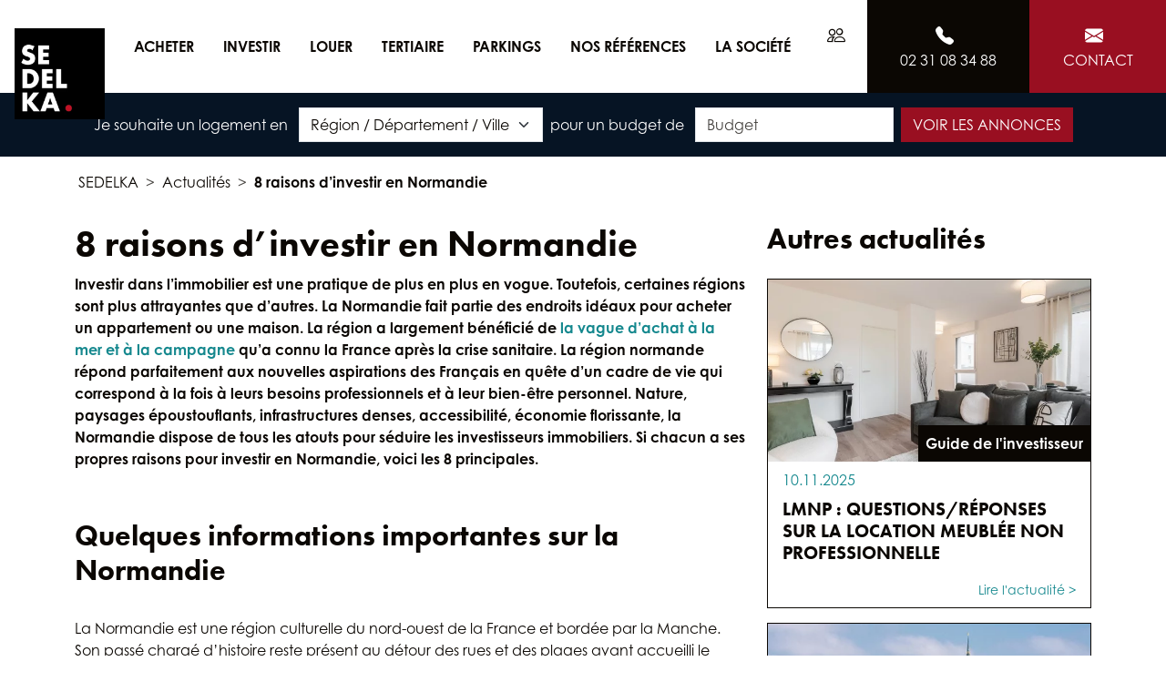

--- FILE ---
content_type: text/html; charset=UTF-8
request_url: https://www.sedelka.fr/actualite/article/8-raisons-dinvestir-en-normandie
body_size: 17422
content:



<!DOCTYPE html>
<html class="position-relative min-vh-100" lang="fr">

<head>
        <script type="text/javascript">window.gdprAppliesGlobally=true;(function(){function a(e){if(!window.frames[e]){if(document.body&&document.body.firstChild){var t=document.body;var n=document.createElement("iframe");n.style.display="none";n.name=e;n.title=e;t.insertBefore(n,t.firstChild)}
    else{setTimeout(function(){a(e)},5)}}}function e(n,r,o,c,s){function e(e,t,n,a){if(typeof n!=="function"){return}if(!window[r]){window[r]=[]}var i=false;if(s){i=s(e,t,n)}if(!i){window[r].push({command:e,parameter:t,callback:n,version:a})}}e.stub=true;function t(a){if(!window[n]||window[n].stub!==true){return}if(!a.data){return}
    var i=typeof a.data==="string";var e;try{e=i?JSON.parse(a.data):a.data}catch(t){return}if(e[o]){var r=e[o];window[n](r.command,r.parameter,function(e,t){var n={};n[c]={returnValue:e,success:t,callId:r.callId};a.source.postMessage(i?JSON.stringify(n):n,"*")},r.version)}}
    if(typeof window[n]!=="function"){window[n]=e;if(window.addEventListener){window.addEventListener("message",t,false)}else{window.attachEvent("onmessage",t)}}}e("__tcfapi","__tcfapiBuffer","__tcfapiCall","__tcfapiReturn");a("__tcfapiLocator");(function(e){
    var t=document.createElement("script");t.id="spcloader";t.type="text/javascript";t.async=true;t.src="https://sdk.privacy-center.org/"+e+"/loader.js?target="+document.location.hostname;t.charset="utf-8";var n=document.getElementsByTagName("script")[0];n.parentNode.insertBefore(t,n)})("a5c68e58-d520-4b8b-9ebc-15ea4b12f02b")})();</script>
        <script>window.dataLayer = window.dataLayer || [];</script>
        <!-- Google Tag Manager -->
    <script>(function(w,d,s,l,i){w[l]=w[l]||[];w[l].push({'gtm.start':
    new Date().getTime(),event:'gtm.js'});var f=d.getElementsByTagName(s)[0],
    j=d.createElement(s),dl=l!='dataLayer'?'&l='+l:'';j.async=true;j.src=
    'https://www.googletagmanager.com/gtm.js?id='+i+dl;f.parentNode.insertBefore(j,f);
    })(window,document,'script','dataLayer','GTM-W7HXFTH');</script>
    <!-- End Google Tag Manager -->    <meta charset="UTF-8">
    <title>8 raisons d’investir en Normandie | SEDELKA</title>
    <meta name="viewport" content="width=device-width, initial-scale=1.0">
    <meta name="robots" content="index, follow">
    <meta name="title" content="8 raisons d’investir en Normandie">
    <meta name="description" content="Investir dans l’immobilier est une pratique de plus en plus en vogue. Toutefois, certaines régions sont plus attrayantes que d’autres. La Normandie fait partie des e">
    <meta name="msvalidate.01" content="5B65BF5CF2F0DFFA49AFA3357236E707">
    <meta name="facebook-domain-verification" content="8sz0if4wml5xj93e2v777syiv249gg">
            <link rel="canonical" href="https://www.sedelka.fr/actualite/article/8-raisons-dinvestir-en-normandie">
    <link rel="icon" type="image/png" href="https://www.sedelka.fr/themes/sedelka_bs5/assets/images/logo-sedelka.png">
    <link href="https://www.sedelka.fr/combine/d24ee8b25612b4d648e83511c35254ed-1649252935" rel="stylesheet">
	<link href="https://www.sedelka.fr/themes/sedelka_bs5/assets/css/theme.css" rel="stylesheet">
    </head>

<body>
        <!-- Google Tag Manager (noscript) -->
    <noscript><iframe src="https://www.googletagmanager.com/ns.html?id=GTM-W7HXFTH"
    height="0" width="0" style="display:none;visibility:hidden"></iframe></noscript>
    <!-- End Google Tag Manager (noscript) -->
        <header class="sticky-top">
        <nav class="navbar navbar-expand-lg navbar-light bg-white">
        <div class="container-fluid p-0">
            <a class="navbar-brand ps-3 z-1100" href="https://www.sedelka.fr">
                <img src="https://www.sedelka.fr/storage/temp/public/920/a11/c48/logo-sedelka__1182.png" alt="SEDELKA" width="100" height="100" srcset="https://www.sedelka.fr/storage/temp/public/920/a11/c48/logo-sedelka__1182.png 1182w, https://www.sedelka.fr/storage/temp/public/920/a11/c48/logo-sedelka__320.png 320w, https://www.sedelka.fr/storage/temp/public/920/a11/c48/logo-sedelka__640.png 640w, https://www.sedelka.fr/storage/temp/public/920/a11/c48/logo-sedelka__768.png 768w, https://www.sedelka.fr/storage/temp/public/920/a11/c48/logo-sedelka__1024.png 1024w" sizes="(max-width: 100px) 100vw, 100px" class=" img-fluid">
            </a>
            <a class="d-inline-block d-lg-none text-body fs-5 p-3 ms-auto" href="https://www.sedelka.fr/espace-partenaire"><i class="bi bi-people"></i></a>
                        <a class="d-inline-block d-lg-none btn btn-dark fs-5 p-3" href="tel:+33231083488"><i class="bi bi-telephone-fill"></i></a>
            <a class="d-inline-block d-lg-none btn btn-primary fs-5 p-3" href="#" data-bs-toggle="modal" data-bs-target="#ContactModal"><i class="bi bi-envelope-fill"></i></a>
            <button class="navbar-toggler p-3" type="button" data-bs-toggle="collapse" data-bs-target="#navbar">
                <span class="navbar-toggler-icon"></span>
            </button>
            <div class="collapse navbar-collapse" id="navbar">
                <ul class="navbar-nav me-auto">
                                                                <li class="nav-item dropdown position-static">
                        <a class="nav-link dropdown-toggle text-dark text-uppercase fw-bold p-3" href="#" id="dropdown-1" data-bs-toggle="dropdown">
                            Acheter <span class="small fw-normal d-inline-block d-lg-block"></span>
                        </a>
                        <div class="dropdown-menu start-0 bg-light w-100 p-3 ps-lg-9 border-0">
                                                        <div class="d-inline-flex flex-column mt-4 me-5 align-top">
                                                                <span class="text-uppercase text-primary fw-bold mb-3">Par Région</span>
                                                                    <a class="link-dark" href="https://www.sedelka.fr/programmes/auvergne-rhone-alpes">Auvergne-Rhône-Alpes</a>
                                                                    <a class="link-dark" href="https://www.sedelka.fr/programmes/centre-val-de-loire">Centre-Val de Loire</a>
                                                                    <a class="link-dark" href="https://www.sedelka.fr/programmes/ile-de-france">Île-de-France</a>
                                                                    <a class="link-dark" href="https://www.sedelka.fr/programmes/normandie">Normandie</a>
                                                                    <a class="link-dark" href="https://www.acp-immo.fr" target="_blank">Bretagne</a>
                                                                                                </div>
                                                        <div class="d-inline-flex flex-column mt-4 me-5 align-top">
                                                                <span class="text-uppercase text-primary fw-bold mb-3">Par Département</span>
                                                                    <a class="link-dark" href="https://www.sedelka.fr/programmes/normandie/calvados">Calvados</a>
                                                                    <a class="link-dark" href="https://www.sedelka.fr/programmes/ile-de-france/essonne">Essonne</a>
                                                                    <a class="link-dark" href="https://www.sedelka.fr/programmes/normandie/eure">Eure</a>
                                                                    <a class="link-dark" href="https://www.sedelka.fr/programmes/centre-val-de-loire/eure-et-loir">Eure-et-Loir</a>
                                                                    <a class="link-dark" href="https://www.sedelka.fr/programmes/ile-de-france/hauts-de-seine">Hauts-de-Seine</a>
                                                                    <a class="link-dark" href="https://www.sedelka.fr/programmes/ile-de-france/paris">Paris</a>
                                                                    <a class="link-dark" href="https://www.sedelka.fr/programmes/auvergne-rhone-alpes/rhone">Rhône</a>
                                                                    <a class="link-dark" href="https://www.sedelka.fr/programmes/ile-de-france/seine-et-marne">Seine-et-Marne</a>
                                                                    <a class="link-dark" href="https://www.sedelka.fr/programmes/normandie/seine-maritime">Seine-Maritime</a>
                                                                    <a class="link-dark" href="https://www.sedelka.fr/programmes/ile-de-france/seine-saint-denis">Seine-Saint-Denis</a>
                                                                    <a class="link-dark" href="https://www.sedelka.fr/programmes/ile-de-france/val-de-marne">Val-de-Marne</a>
                                                                    <a class="link-dark" href="https://www.sedelka.fr/programmes/ile-de-france/yvelines">Yvelines</a>
                                                                                                </div>
                                                        <div class="d-inline-flex flex-column mt-4 me-5 align-top">
                                                                <span class="text-uppercase text-primary fw-bold mb-3">Par Ville</span>
                                                                    <a class="link-dark" href="https://www.sedelka.fr/programmes/ile-de-france/seine-saint-denis/bagnolet">Bagnolet</a>
                                                                    <a class="link-dark" href="https://www.sedelka.fr/programmes/normandie/calvados/cabourg">Cabourg</a>
                                                                    <a class="link-dark" href="https://www.sedelka.fr/programmes/normandie/calvados/caen">Caen</a>
                                                                    <a class="link-dark" href="https://www.sedelka.fr/programmes/ile-de-france/yvelines/chatou">Chatou</a>
                                                                    <a class="link-dark" href="https://www.sedelka.fr/programmes/centre-val-de-loire/eure-et-loir/chartres">Chartres</a>
                                                                    <a class="link-dark" href="https://www.sedelka.fr/programmes/normandie/calvados/courseulles-sur-mer">Courseulles-sur-Mer</a>
                                                                    <a class="link-dark" href="https://www.sedelka.fr/programmes/auvergne-rhone-alpes/rhone/craponne">Craponne</a>
                                                                    <a class="link-dark" href="https://www.sedelka.fr/programmes/normandie/seine-maritime/darnetal">Darnétal</a>
                                                                    <a class="link-dark" href="https://www.sedelka.fr/programmes/normandie/calvados/epron">Épron</a>
                                                                    <a class="link-dark" href="https://www.sedelka.fr/programmes/ile-de-france/seine-saint-denis/gagny">Gagny</a>
                                                                    <a class="link-dark" href="https://www.sedelka.fr/programmes/normandie/calvados/ifs">Ifs</a>
                                                                    <a class="link-dark" href="https://www.sedelka.fr/programmes/normandie/seine-maritime/le-havre">Le Havre</a>
                                                                    <a class="link-dark" href="https://www.sedelka.fr/programmes/auvergne-rhone-alpes/rhone/lyon">Lyon</a>
                                                                    <a class="link-dark" href="https://www.sedelka.fr/programmes/normandie/calvados/mondeville-2">Mondeville</a>
                                                                    <a class="link-dark" href="https://www.sedelka.fr/programmes/normandie/seine-maritime/mont-saint-aignan">Mont-Saint-Aignan</a>
                                                                    <a class="link-dark" href="https://www.sedelka.fr/programmes/ile-de-france/paris/paris">Paris</a>
                                                                    <a class="link-dark" href="https://www.sedelka.fr/programmes/normandie/seine-maritime/rouen">Rouen</a>
                                                                    <a class="link-dark" href="https://www.sedelka.fr/programmes/auvergne-rhone-alpes/rhone/saint-bonnet-de-mure">Saint-Bonnet-de-Mure</a>
                                                                                                </div>
                                                        <div class="d-inline-flex flex-column mt-4 me-5 align-top">
                                                                <a class="btn btn-dark text-uppercase" href="https://www.sedelka.fr/programmes">Voir tous nos programmes</a>
                                                            </div>
                                                        <div class="d-inline-flex flex-column mt-4 me-5 align-top">
                                                                <img class="object-fit-cover img-fluid img-fluid" src="https://www.sedelka.fr/storage/temp/public/b51/c0f/7ed/trentenaires-premier-salaires-proprietaires__956.jpg" style="max-height: 200px;" width="280" height="200" srcset="https://www.sedelka.fr/storage/temp/public/b51/c0f/7ed/trentenaires-premier-salaires-proprietaires__956.jpg 956w, https://www.sedelka.fr/storage/temp/public/b51/c0f/7ed/trentenaires-premier-salaires-proprietaires__320.jpg 320w, https://www.sedelka.fr/storage/temp/public/b51/c0f/7ed/trentenaires-premier-salaires-proprietaires__640.jpg 640w, https://www.sedelka.fr/storage/temp/public/b51/c0f/7ed/trentenaires-premier-salaires-proprietaires__768.jpg 768w" sizes="(max-width: 280px) 100vw, 280px">
                                <a class="text-primary link-dark fw-bold text-uppercase" href="https://programme.sedelka.fr/premier-achat-immobilier">Je demande une étude gratuite</a>
                                                            </div>
                                                    </div>
                    </li>
                                                                                        <li class="nav-item dropdown position-static">
                        <a class="nav-link dropdown-toggle text-dark text-uppercase fw-bold p-3" href="#" id="dropdown-2" data-bs-toggle="dropdown">
                            Investir <span class="small fw-normal d-inline-block d-lg-block"></span>
                        </a>
                        <div class="dropdown-menu start-0 bg-light w-100 p-3 ps-lg-9 border-0">
                                                        <div class="d-inline-flex flex-column mt-4 me-5 align-top">
                                                                <span class="text-uppercase text-primary fw-bold mb-3">Les dispositifs fiscaux</span>
                                                                    <a class="link-dark" href="https://www.sedelka.fr/acheter-un-appartement-neuf-avec-le-pret-a-taux-zero">Prêt à Taux Zéro</a>
                                                                    <a class="link-dark" href="/lli-logement-locatif-intermediaire">Logement locatif intermédiaire (LLI)</a>
                                                                    <a class="link-dark" href="https://www.sedelka.fr/dispositif-denormandie">Dispositif Denormandie</a>
                                                                    <a class="link-dark" href="https://www.sedelka.fr/actualite/article/le-bail-reel-solidaire-brs-une-solution-innovante-pour-laccession-la-propriete-dans-le-neuf">Bail Réel Solidaire (BRS)</a>
                                                                    <a class="link-dark" href="https://www.sedelka.fr/acheter-un-appartement-neuf-avec-le-pret-locatif-social">Prêt Locatif Social</a>
                                                                    <a class="link-dark" href="https://www.sedelka.fr/acheter-un-appartement-neuf-avec-le-deficit-foncier">Déficit Foncier</a>
                                                                    <a class="link-dark" href="https://www.sedelka.fr/actualite/article/lmnp-questionsreponses-sur-la-location-meublee-non-professionnelle">LMNP</a>
                                                                                                </div>
                                                        <div class="d-inline-flex flex-column mt-4 me-5 align-top">
                                                                <span class="text-uppercase text-primary fw-bold mb-3">Vos outils de simulation</span>
                                                                    <a class="link-dark" href="https://www.sedelka.fr/vos-outils-de-simulation">Estimez votre emprunt</a>
                                                                    <a class="link-dark" href="https://www.sedelka.fr/vos-outils-de-simulation">Calculer les frais de notaire</a>
                                                                    <a class="link-dark" href="https://www.sedelka.fr/vos-outils-de-simulation">Simulez vos mensualités</a>
                                                                    <a class="link-dark" href="https://www.sedelka.fr/retraite-home">Votre simulation retraite</a>
                                                                                                </div>
                                                        <div class="d-inline-flex flex-column mt-4 me-5 align-top">
                                                                <span class="text-uppercase text-primary fw-bold mb-3">Les avantages du neuf</span>
                                                                    <a class="link-dark" href="https://www.sedelka.fr/frais-de-notaire-reduits-avec-limmobilier-neuf">Frais de notaire réduits</a>
                                                                    <a class="link-dark" href="https://www.sedelka.fr/investir-dans-le-neuf-les-garanties-de-la-construction">Garanties de construction</a>
                                                                    <a class="link-dark" href="https://www.sedelka.fr/des-logements-neufs-economes-en-energie">Economies d&#039;énergie</a>
                                                                    <a class="link-dark" href="https://www.sedelka.fr/personnalisez-votre-appartement-neuf">Logements personnalisables</a>
                                                                                                </div>
                                                        <div class="d-inline-flex flex-column mt-4 me-5 align-top">
                                                                <span class="text-uppercase text-primary fw-bold mb-3">Devenez propriétaire</span>
                                                                    <a class="link-dark" href="https://www.sedelka.fr/acheter-un-appartement-neuf-en-investissement-locatif">Investissement locatif</a>
                                                                    <a class="link-dark" href="https://www.sedelka.fr/acheter-un-appartement-neuf-en-residence-principale">En résidence principale</a>
                                                                    <a class="link-dark" href="https://www.sedelka.fr/les-etapes-pour-acheter-un-appartement-neuf">Les étapes de l&#039;achat</a>
                                                                    <a class="link-dark" href="https://www.sedelka.fr/lexique">Lexique du promoteur immobilier</a>
                                                                                                </div>
                                                    </div>
                    </li>
                                                                                        <li class="nav-item dropdown position-static">
                        <a class="nav-link dropdown-toggle text-dark text-uppercase fw-bold p-3" href="#" id="dropdown-3" data-bs-toggle="dropdown">
                            Louer <span class="small fw-normal d-inline-block d-lg-block"></span>
                        </a>
                        <div class="dropdown-menu start-0 bg-light w-100 p-3 ps-lg-9 border-0">
                                                        <div class="d-inline-flex flex-column mt-4 me-5 align-top">
                                                                <span class="text-uppercase text-primary fw-bold mb-3">Louer</span>
                                                                    <a class="link-dark" href="https://www.sedelka-gestion.fr/biens/" target="_blank">Location</a>
                                                                    <a class="link-dark" href="https://www.sedelka-gestion.fr/faire-gerer/" target="_blank">Gestion locative</a>
                                                                                                </div>
                                                    </div>
                    </li>
                                                                                        <li class="nav-item dropdown position-static">
                        <a class="nav-link dropdown-toggle text-dark text-uppercase fw-bold p-3" href="#" id="dropdown-4" data-bs-toggle="dropdown">
                            Tertiaire <span class="small fw-normal d-inline-block d-lg-block"></span>
                        </a>
                        <div class="dropdown-menu start-0 bg-light w-100 p-3 ps-lg-9 border-0">
                                                        <div class="d-inline-flex flex-column mt-4 me-5 align-top">
                                                                <span class="text-uppercase text-primary fw-bold mb-3">Bureaux</span>
                                                                    <a class="link-dark" href="https://www.tercim.fr/advanced-search/?filter_search_type=bureau&amp;filter_search_action=acheter" target="_blank">Achat Bureaux</a>
                                                                    <a class="link-dark" href="https://www.tercim.fr/advanced-search/?filter_search_type=bureau&amp;filter_search_action=louer" target="_blank">Location bureaux</a>
                                                                                                </div>
                                                        <div class="d-inline-flex flex-column mt-4 me-5 align-top">
                                                                <span class="text-uppercase text-primary fw-bold mb-3">Activités / Entrepôts</span>
                                                                    <a class="link-dark" href="https://www.tercim.fr/advanced-search/?filter_search_action%5B%5D=louer&amp;adv6_search_tab=louer&amp;term_id=120&amp;term_counter=1&amp;filter_search_type%5B%5D=activite-entrepot&amp;advanced_city=caen&amp;submit=Rechercher" target="_blank">Location entrepôt / local d&#039;activité</a>
                                                                                                </div>
                                                        <div class="d-inline-flex flex-column mt-4 me-5 align-top">
                                                                <span class="text-uppercase text-primary fw-bold mb-3">Locaux commerciaux</span>
                                                                    <a class="link-dark" href="https://www.tercim.fr/advanced-search/?filter_search_type=local-commercial&amp;filter_search_action=acheter" target="_blank">Achat locaux commerciaux</a>
                                                                    <a class="link-dark" href="https://www.tercim.fr/advanced-search/?filter_search_type=local-commercial&amp;filter_search_action=louer" target="_blank">Location locaux commerciaux</a>
                                                                                                </div>
                                                    </div>
                    </li>
                                                                                        <li class="nav-item">
                        <a class="nav-link text-dark text-uppercase fw-bold p-3" href="https://www.sedelka.fr/parkings">Parkings</a>
                    </li>
                                                                                        <li class="nav-item dropdown position-static">
                        <a class="nav-link dropdown-toggle text-dark text-uppercase fw-bold p-3" href="#" id="dropdown-6" data-bs-toggle="dropdown">
                            Nos références <span class="small fw-normal d-inline-block d-lg-block"></span>
                        </a>
                        <div class="dropdown-menu start-0 bg-light w-100 p-3 ps-lg-9 border-0">
                                                        <div class="d-inline-flex flex-column mt-4 me-5 align-top">
                                                                <span class="text-uppercase text-primary fw-bold mb-3">Résidentiel</span>
                                                                    <a class="link-dark" href="https://www.sedelka.fr/references/normandie/calvados">Calvados</a>
                                                                    <a class="link-dark" href="https://www.sedelka.fr/references/normandie/eure">Eure</a>
                                                                    <a class="link-dark" href="https://www.sedelka.fr/references/normandie/seine-maritime">Seine-Maritime</a>
                                                                    <a class="link-dark" href="https://www.sedelka.fr/references/centre-val-de-loire/eure-et-loir">Eure-et-Loir</a>
                                                                    <a class="link-dark" href="https://www.sedelka.fr/references/ile-de-france/paris">Paris</a>
                                                                    <a class="link-dark" href="https://www.sedelka.fr/references/auvergne-rhone-alpes/rhone">Rhône</a>
                                                                                                </div>
                                                        <div class="d-inline-flex flex-column mt-4 me-5 align-top">
                                                                <span class="text-uppercase text-primary fw-bold mb-3">Tertiaire</span>
                                                                    <a class="link-dark" href="https://www.sedelka.fr/references/categorie/bureaux">Bureaux</a>
                                                                    <a class="link-dark" href="https://www.sedelka.fr/references/categorie/commerces">Commerces</a>
                                                                    <a class="link-dark" href="https://www.sedelka.fr/references/categorie/ehpad">Ehpad</a>
                                                                                                </div>
                                                        <div class="d-inline-flex flex-column mt-4 me-5 align-top">
                                                                <span class="text-uppercase text-primary fw-bold mb-3">Appartements décorés</span>
                                                                    <a class="link-dark" href="https://www.sedelka.fr/references/categorie/appartements-decores">Voir les photos</a>
                                                                    <a class="link-dark" href="https://www.sedelka.fr/visite-virtuelle">Visite 360*</a>
                                                                                                </div>
                                                        <div class="d-inline-flex flex-column mt-4 me-5 align-top">
                                                                <a class="btn btn-dark text-uppercase" href="https://www.sedelka.fr/references">Voir toutes nos références</a>
                                                            </div>
                                                    </div>
                    </li>
                                                                                        <li class="nav-item dropdown position-static">
                        <a class="nav-link dropdown-toggle text-dark text-uppercase fw-bold p-3" href="#" id="dropdown-7" data-bs-toggle="dropdown">
                            La société <span class="small fw-normal d-inline-block d-lg-block"></span>
                        </a>
                        <div class="dropdown-menu start-0 bg-light w-100 p-3 ps-lg-9 border-0">
                                                        <div class="d-inline-flex flex-column mt-4 me-5 align-top">
                                                                <span class="text-uppercase text-primary fw-bold mb-3">Promoteur depuis plus de 50 ans</span>
                                                                    <a class="link-dark" href="https://www.sedelka.fr/promoteur-immobilier-depuis-plus-de-45-ans-base-a-caen-rouen-paris-et-lyon">Historique</a>
                                                                    <a class="link-dark" href="https://www.sedelka.fr/sedelka-entreprise-citoyenne">Entreprise citoyenne</a>
                                                                    <a class="link-dark" href="https://www.sedelka.fr/mecenat-sponsoring">Mécénat &amp; Sponsoring</a>
                                                                    <a class="link-dark" href="https://www.sedelka.fr/nos-agences-de-promotion-immobiliere">Nos agences et bureaux</a>
                                                                                                </div>
                                                        <div class="d-inline-flex flex-column mt-4 me-5 align-top">
                                                                <span class="text-uppercase text-primary fw-bold mb-3">Les avantages SEDELKA</span>
                                                                    <a class="link-dark" href="https://www.sedelka.fr/experience-digitale-sedelka">Expérience digitale SEDELKA</a>
                                                                    <a class="link-dark" href="https://www.sedelka.fr/votre-appartement-connecte-avec-dommee">Logements innovants</a>
                                                                    <a class="link-dark" href="https://www.sedelka.fr/amenagez-votre-appartement-neuf-grace-au-showroom">Showroom de 50m2</a>
                                                                    <a class="link-dark" href="https://www.sedelka.fr/parrainage-immobilier-recommandez-a-votre-entourage-dacheter-un-appartement-neuf">Parrainage de vos proches</a>
                                                                                                </div>
                                                        <div class="d-inline-flex flex-column mt-4 me-5 align-top">
                                                                <span class="text-uppercase text-primary fw-bold mb-3">Actualités</span>
                                                                    <a class="link-dark" href="https://www.sedelka.fr/actualites/categorie/guide-de-linvestisseur">Guide de l&#039;investisseur</a>
                                                                    <a class="link-dark" href="https://www.sedelka.fr/actualites/categorie/nos-evenements">Nos évènements</a>
                                                                    <a class="link-dark" href="https://www.sedelka.fr/actualites/categorie/sedelka-dans-la-presse">SEDELKA dans la presse</a>
                                                                                                </div>
                                                        <div class="d-inline-flex flex-column mt-4 me-5 align-top">
                                                                <span class="text-uppercase text-primary fw-bold mb-3">Recrutement</span>
                                                                    <a class="link-dark" href="https://www.sedelka.fr/recrutement">Recrutement</a>
                                                                                                </div>
                                                    </div>
                    </li>
                                                            </ul>
                <ul class="navbar-nav ms-auto d-none d-lg-flex">
                    <li class="nav-item">
                        <a class="nav-link text-body text-center text-uppercase px-4 py-4 py-xxl-2" href="https://www.sedelka.fr/espace-partenaire"><i class="bi bi-people fs-5 d-block text-center"></i><span class="d-none d-xxl-block">Espace Partenaire</span></a>
                    </li>
                                        <li class="nav-item">
                        <a class="nav-link bg-dark text-white text-center text-uppercase p-4 shownum" href="tel:+33231083488"><i class="bi bi-telephone-fill fs-5 me-2"></i><span class="d-none d-md-inline text-nowrap">02 31 08 34 88</span></a>
                    </li>
                    <li class="nav-item">
                        <a class="nav-link bg-primary text-white text-center text-uppercase p-4" href="#" data-bs-toggle="modal" data-bs-target="#ContactModal"><i class="bi bi-envelope-fill fs-5 me-2"></i><span class="d-none d-lg-inline">Contact</span></a>
                    </li>
                </ul>
            </div>
        </div>
    </nav>
        <div class="bg-bleu-nuit text-white text-center p-3">
        <form class="row row-cols-auto d-inline-flex g-2 align-items-center" action="https://www.sedelka.fr/programmes" method="post">
    <div class="col">
        <label class="d-none d-lg-inline-block me-2">Je souhaite un logement en</label>
        <select class="form-select d-inline-block w-auto" name="localisation" placeholder="Région / Département / Ville">
            <option value="">Région / Département / Ville</option>
            <optgroup class="text-primary fw-bold" label="Région">
                                <option class="text-dark" value="R84">Auvergne-Rhône-Alpes</option>
                                <option class="text-dark" value="R24">Centre-Val de Loire</option>
                                <option class="text-dark" value="R11">Île-de-France</option>
                                <option class="text-dark" value="R28">Normandie</option>
                            </optgroup>
            <optgroup class="text-primary fw-bold" label="Département">
                                <option class="text-dark" value="D14">Calvados</option>
                                <option class="text-dark" value="D91">Essonne</option>
                                <option class="text-dark" value="D27">Eure</option>
                                <option class="text-dark" value="D28">Eure-et-Loir</option>
                                <option class="text-dark" value="D92">Hauts-de-Seine</option>
                                <option class="text-dark" value="D75">Paris</option>
                                <option class="text-dark" value="D69">Rhône</option>
                                <option class="text-dark" value="D77">Seine-et-Marne</option>
                                <option class="text-dark" value="D76">Seine-Maritime</option>
                                <option class="text-dark" value="D93">Seine-Saint-Denis</option>
                                <option class="text-dark" value="D94">Val-de-Marne</option>
                                <option class="text-dark" value="D78">Yvelines</option>
                            </optgroup>
            <optgroup class="text-primary fw-bold" label="Ville">
                                <option class="text-dark" value="C93006">Bagnolet</option>
                                <option class="text-dark" value="C76108">Bois-Guillaume</option>
                                <option class="text-dark" value="C14117">Cabourg</option>
                                <option class="text-dark" value="C14118">Caen</option>
                                <option class="text-dark" value="C14137">Carpiquet</option>
                                <option class="text-dark" value="C28085">Chartres</option>
                                <option class="text-dark" value="C78146">Chatou</option>
                                <option class="text-dark" value="C14191">Courseulles-sur-Mer</option>
                                <option class="text-dark" value="C69069">Craponne</option>
                                <option class="text-dark" value="C76212">Darnétal</option>
                                <option class="text-dark" value="C14220">Deauville</option>
                                <option class="text-dark" value="C14242">Épron</option>
                                <option class="text-dark" value="C93032">Gagny</option>
                                <option class="text-dark" value="C27284">Gisors</option>
                                <option class="text-dark" value="C14333">Honfleur</option>
                                <option class="text-dark" value="C14341">Ifs</option>
                                <option class="text-dark" value="C76351">Le Havre</option>
                                <option class="text-dark" value="C69123">Lyon</option>
                                <option class="text-dark" value="C77288">Melun</option>
                                <option class="text-dark" value="C78401">Meulan-en-Yvelines</option>
                                <option class="text-dark" value="C14437">Mondeville</option>
                                <option class="text-dark" value="C76451">Mont-Saint-Aignan</option>
                                <option class="text-dark" value="C76481">Octeville-sur-Mer</option>
                                <option class="text-dark" value="C75056">Paris</option>
                                <option class="text-dark" value="C76540">Rouen</option>
                                <option class="text-dark" value="C92063">Rueil-Malmaison</option>
                                <option class="text-dark" value="C69287">Saint-Bonnet-de-Mure</option>
                                <option class="text-dark" value="C91540">Saint-Chéron</option>
                                <option class="text-dark" value="C69191">Saint-Cyr-au-Mont-d&#039;Or</option>
                                <option class="text-dark" value="C76552">Sainte-Adresse</option>
                                <option class="text-dark" value="C14738">Verson</option>
                                <option class="text-dark" value="C94079">Villiers-sur-Marne</option>
                            </optgroup>
        </select>
    </div>
    <div class="col d-none d-lg-block">
        <label class="me-2">pour un budget de</label>
        <input class="form-control d-inline-block w-auto" name="budget" type="number" placeholder="Budget" min="0" value="">
    </div>
    <div class="col">
        <button class="btn btn-primary text-white text-uppercase" type="submit"><i class="bi bi-search d-inline d-lg-none"></i><span class="d-none d-lg-inline">Voir les annonces</span></button>
    </div>
</form>    </div>
    </header>        <main>
                                        <nav class="container p-3" aria-label="breadcrumb">
    <ol class="breadcrumb" style="--bs-breadcrumb-divider: '>';">
        <li class="breadcrumb-item">
            <a class="link-dark" href="https://www.sedelka.fr">SEDELKA</a>
        </li>
                <li class="breadcrumb-item">
            <a class="link-dark" href="/actualites">Actualités</a>
        </li>
                <li class="breadcrumb-item active" aria-current="page">
            <a class="link-dark fw-bold" href="https://www.sedelka.fr/actualite/article/8-raisons-dinvestir-en-normandie">8 raisons d’investir en Normandie</a>
        </li>
            </ol>
</nav>
                            <div class="container">
    <div class="row">
        <div class="col-12 col-lg-8">
            <h1>8 raisons d’investir en Normandie</h1>
                        <div><p><b>Investir dans l’immobilier est une pratique de plus en plus en vogue. Toutefois, certaines régions sont plus attrayantes que d’autres. La Normandie fait partie des endroits idéaux pour acheter un appartement ou une maison.  La région a largement bénéficié de <a href="https://www.sedelka.fr/actualite/article/immobilier-en-normandie-la-vague-dachat-la-mer-et-la-campagnela-crise-sanitaire-bouleverse-le-marche-de-limmobilier-depuis-2020-en-normandie-les-achats-et-les-investissements-sont-la-hausse-q">la vague d’achat à la mer et à la campagne</a> qu’a connu la France après la crise sanitaire. La région normande répond parfaitement aux nouvelles aspirations des Français en quête d’un cadre de vie qui correspond à la fois à leurs besoins professionnels et à leur bien-être personnel. Nature, paysages époustouflants, infrastructures denses, accessibilité, économie florissante, la Normandie dispose de tous les atouts pour séduire les investisseurs immobiliers. Si chacun a ses propres raisons pour investir en Normandie, voici les 8 principales.</b></p>
<h2><br>
Quelques informations importantes sur la Normandie</h2>
<p> <br />
La Normandie est une région culturelle du nord-ouest de la France et bordée par la Manche. Son passé chargé d’histoire reste présent au détour des rues et des plages ayant accueilli le débarquement en 1945. En 1956, la Normandie est divisée en deux parties : la Haute-Normandie et la Basse-Normandie, mais redevient une seule et même région en 2016.<br />
<br />
La Normandie comporte aussi des iles Anglo-Normandes, comptant pas moins de 146 000 habitants. La population normande sur le territoire s’élève à plus de 3 327 000 habitants. L’architecture est influencée par les matériaux de construction locaux (colombages de chêne, toits de chaume, maisons en terre crue…). Les modèles de constructions se modernisent, mais continuent pourtant de recourir aux matériaux emblématiques (granite, grès, bauge, argile, etc.) qui constituent l’ADN du patrimoine immobilier régional.<br />
 </p>
<h2>Voici pourquoi il est intéressant d’investir en Normandie</h2>
<p> </p>
<p>Vous souhaitez investir, mais ne savez pas encore où ? Sachez que la Normandie est l’une des régions les plus propices à vos projets immobiliers. Cette destination attire les nouveaux habitants, les jeunes actifs, les retraités et les touristes. Voici quelques-uns de ses nombreux atouts.</p>
<p> </p>
<h3>1. Le climat</h3>
<p> <br />
Alors que la France souffre régulièrement de canicules l’été et que le réchauffement climatique n’arrangera rien dans les années à venir, la Normandie, quant à elle, fait partie des régions où il fait bon vivre. En effet, bien que les températures augmentent, celles-ci restent malgré tout bien plus supportables que dans le sud-est par exemple.<br />
L’air marin arrivant de la Manche a tendance à rafraîchir les journées d’été. En hiver, les températures restent confortables, toujours grâce à cette douceur marine dont bénéficie la région. En d’autres termes, il s’agit d’un endroit idéal pour y passer des vacances, loin de la foule et loin de la chaleur (ou du froid). Enfin, il est bon de souligner que <a href="https://www.ladepeche.fr/article/2012/04/24/1338101-meme-sous-la-pluie-l-air-marin-dope-le-moral.html">l’air marin est un excellent atout pour booster la santé</a>. Il s’agit d’un antidépresseur naturel et revigorant.<br />
<br />
<img alt="" class="img-responsive img-fluid" src="https://www.sedelka.fr/storage/temp/public/e71/b90/b3e/normandie_investir__1280.jpg" srcset="https://www.sedelka.fr/storage/temp/public/e71/b90/b3e/normandie_investir__1280.jpg 1280w, https://www.sedelka.fr/storage/temp/public/e71/b90/b3e/normandie_investir__320.jpg 320w, https://www.sedelka.fr/storage/temp/public/e71/b90/b3e/normandie_investir__640.jpg 640w, https://www.sedelka.fr/storage/temp/public/e71/b90/b3e/normandie_investir__768.jpg 768w, https://www.sedelka.fr/storage/temp/public/e71/b90/b3e/normandie_investir__1024.jpg 1024w" sizes="(max-width: 1280px) 100vw, 1280px"><br />
 </p>
<h3>2. La proximité avec deux grandes capitales européennes</h3>
<p> <br />
L’emplacement géographique de la Normandie est un atout pour les habitants. En effet, elle se trouve tout près de Paris et de Londres. De <a href="https://www.sedelka.fr/programmes/normandie">nombreux programmes immobiliers neufs</a> permettent donc d’acquérir un appartement idéalement situé. Il s’agit d’un argument non négligeable en cas de mise en location de votre bien.<br />
À vous les weekends à Londres ou les allers-retours pour aller voir un match de football ! Si vous préférez le charme à la française, Paris n’est qu’à 2 heures de voiture de Rouen, 2 h 30 du Havre et 3 heures de Caen. Une belle opportunité pour aller voir les concerts de vos stars internationales favorites au Stade de France ou passer un weekend à deux dans les rues de la ville de l’amour.<br /></p>
<p>Le réseau d’infrastructures normand est un véritable atout pour la région : 714 kms d’autoroutes (A13, A84, A28, A88), 5 aéroports internationaux et 9 ports de commerce.<br />
<br />Les aéroports normands (Caen-Carpiquet, Deauville-Normandie, Rouen-Vallée de Seine, Havre-Octeville) mettent l’Europe à quelques heures de la Normandie. Les habitants gagnent du temps, économisent sur le budget autoroutier et profitent d’une vue imprenable sur la Normandie au décollage et à l’atterrissage.</p>
<p> </p>
<h3>3. Un véritable bassin d’emploi</h3>
<p> <br />
La situation géographique de la Normandie est son principal atout. Mais ce n’est pas le seul. En effet, la région est riche de trois ports maritimes très importants pour l’hexagone. Le Havre, Caen et Cherbourg sont les trois ports les plus importants de la Normandie et constituent la pierre angulaire des échanges maritimes.<br />
Cela génère non seulement l’intérêt des industriels, mais également du travail avec un bassin d’emploi toujours plus attrayant. De nombreuses industries s’installent en Normandie et d’après l’INSEE, <a href="https://www.insee.fr/fr/statistiques/3975151">le taux de chômage repart à la baisse depuis fin 2018</a>.<br />
 <br />
<a href="https://fr.wikipedia.org/wiki/Fichier:Vue_a%C3%A9rienne_de_la_ville_du_Havre.jpg"><img alt="" class="img-responsive img-fluid" src="https://www.sedelka.fr/storage/temp/public/8c6/f85/064/Vue_a%C3%A9rienne_de_la_ville_du_Havre__4256.jpg" srcset="https://www.sedelka.fr/storage/temp/public/8c6/f85/064/Vue_a%C3%A9rienne_de_la_ville_du_Havre__4256.jpg 4256w, https://www.sedelka.fr/storage/temp/public/8c6/f85/064/Vue_a%C3%A9rienne_de_la_ville_du_Havre__320.jpg 320w, https://www.sedelka.fr/storage/temp/public/8c6/f85/064/Vue_a%C3%A9rienne_de_la_ville_du_Havre__640.jpg 640w, https://www.sedelka.fr/storage/temp/public/8c6/f85/064/Vue_a%C3%A9rienne_de_la_ville_du_Havre__768.jpg 768w, https://www.sedelka.fr/storage/temp/public/8c6/f85/064/Vue_a%C3%A9rienne_de_la_ville_du_Havre__1024.jpg 1024w, https://www.sedelka.fr/storage/temp/public/8c6/f85/064/Vue_a%C3%A9rienne_de_la_ville_du_Havre__1280.jpg 1280w, https://www.sedelka.fr/storage/temp/public/8c6/f85/064/Vue_a%C3%A9rienne_de_la_ville_du_Havre__1440.jpg 1440w, https://www.sedelka.fr/storage/temp/public/8c6/f85/064/Vue_a%C3%A9rienne_de_la_ville_du_Havre__1680.jpg 1680w, https://www.sedelka.fr/storage/temp/public/8c6/f85/064/Vue_a%C3%A9rienne_de_la_ville_du_Havre__1920.jpg 1920w, https://www.sedelka.fr/storage/temp/public/8c6/f85/064/Vue_a%C3%A9rienne_de_la_ville_du_Havre__2560.jpg 2560w" sizes="(max-width: 4256px) 100vw, 4256px"></a><br />
© <a href="https://fr.wikipedia.org/wiki/Fichier:Vue_a%C3%A9rienne_de_la_ville_du_Havre.jpg">Wikipédia - Le Havre</a><br />
 </p>
<h3>4. Des paysages à couper le souffle</h3>
<p> <br />
La mer bleu turquoise et les plages de sable fin à perte de vue ne sont pas seulement l’apanage des iles tropicales. En Normandie, la mer est claire et le sable de bonne qualité. Les paysages sont idylliques, tant l’été qu’à la basse saison. Les promenades y sont régulières et bienvenues.<br />
<br />
Dans ce coin de la France, les couchers de soleil en bord de mer sont parmi les plus beaux du pays. Les falaises abruptes rappellent celles des paysages côtiers anglo-saxons. Avec 600 kilomètres de côtes, la Normandie attise la curiosité des touristes.<br />
<br />
Les biens immobiliers neufs ou d’occasion sont très prisés lorsqu’ils sont à proximité de la Manche. À l’intérieur du pays, l’état encore sauvage de certains villages invite au repos. Il s’agit principalement du bocage normand, du parc naturel régional des Marais du Cotentin et du Bessin, les nombreuses forêts, etc. Paradoxalement, l’effervescence des villes montre à quel point la Normandie est une région dynamique et chaleureuse. Bref, en Normandie, il y a la mer, la campagne et les grandes villes. Autrement dit, tout le monde y trouve son bonheur !<br />
<br />
<img alt="" class="img-responsive img-fluid" src="https://www.sedelka.fr/storage/temp/public/e69/d47/877/Etretat__1280.jpg" srcset="https://www.sedelka.fr/storage/temp/public/e69/d47/877/Etretat__1280.jpg 1280w, https://www.sedelka.fr/storage/temp/public/e69/d47/877/Etretat__320.jpg 320w, https://www.sedelka.fr/storage/temp/public/e69/d47/877/Etretat__640.jpg 640w, https://www.sedelka.fr/storage/temp/public/e69/d47/877/Etretat__768.jpg 768w, https://www.sedelka.fr/storage/temp/public/e69/d47/877/Etretat__1024.jpg 1024w" sizes="(max-width: 1280px) 100vw, 1280px"><br />
<em>Les falaises d’Étretat</em><br />
 </p>
<h3>5. Un passé historique toujours présent</h3>
<p> <br />
La date du 6 juin 1944 ne peut échapper à personne. Il s’agit du jour du débarquement. Des milliers de soldats américains, canadiens et britanniques ont accosté sur le sol normand durant la Seconde Guerre mondiale afin de repousser les Allemands.<br />
<br />
Riches de ce passé historique, de nombreux sites touristiques restent incontournables. Des musées, comme celui du débarquement d’Arromanches, nourrissent la culture générale des plus curieux. Il s’agit d’un fief très riche pour apprendre le passé de la France durant la Seconde Guerre mondiale.<br />
<br />
<img alt="" class="img-responsive img-fluid" src="https://www.sedelka.fr/storage/temp/public/0f9/265/748/debarquement_normandie_investir__3247.jpg" srcset="https://www.sedelka.fr/storage/temp/public/0f9/265/748/debarquement_normandie_investir__3247.jpg 3247w, https://www.sedelka.fr/storage/temp/public/0f9/265/748/debarquement_normandie_investir__320.jpg 320w, https://www.sedelka.fr/storage/temp/public/0f9/265/748/debarquement_normandie_investir__640.jpg 640w, https://www.sedelka.fr/storage/temp/public/0f9/265/748/debarquement_normandie_investir__768.jpg 768w, https://www.sedelka.fr/storage/temp/public/0f9/265/748/debarquement_normandie_investir__1024.jpg 1024w, https://www.sedelka.fr/storage/temp/public/0f9/265/748/debarquement_normandie_investir__1280.jpg 1280w, https://www.sedelka.fr/storage/temp/public/0f9/265/748/debarquement_normandie_investir__1440.jpg 1440w, https://www.sedelka.fr/storage/temp/public/0f9/265/748/debarquement_normandie_investir__1680.jpg 1680w, https://www.sedelka.fr/storage/temp/public/0f9/265/748/debarquement_normandie_investir__1920.jpg 1920w, https://www.sedelka.fr/storage/temp/public/0f9/265/748/debarquement_normandie_investir__2560.jpg 2560w" sizes="(max-width: 3247px) 100vw, 3247px"><br />
© <a href="https://www.flickr.com/photos/photosnormandie/3046914514">Flickr - Débarquement d’une unité britannique en Normandie</a><br /></p>
<p>Le patrimoine médiéval normand n’est pas en reste avec la célèbre tapisserie de Bayeux, le Château-Gaillard ou celui de Guillaume le Conquérant.<br />
<br />Saviez-vous que la lumière si particulière des côtes de Normandie et les tons presque surnaturels de son bocage en ont fait l’un des berceaux de l’impressionnisme ? Comme Claude Monet à Giverny ou Eugène Boudin à Trouville, de nombreux artistes s’en inspirent encore aujourd’hui.</p>
<p> </p>
<h3>6. Des taux d’emprunt réajustés</h3>
<p> <br />
Après un quasi gel des financements au niveau national, tant pour les primo-accédants que pour les investisseurs, l’immobilier connait un regain historique. En effet, les taux d’emprunt pour les crédits immobiliers sont repartis à la baisse, permettant aux emprunteurs de réaliser leurs projets immobiliers. Si vous hésitez encore, c’est le bon moment pour vous lancer et optimiser votre capital.<br />
<br />
En Normandie, les prix dans le neuf comme dans l’ancien restent très intéressants. De quoi réaliser d’excellentes opérations immobilières. Qu’il s’agisse d’une acquisition saisonnière ou principale, investir en Normandie reste une bonne opportunité pour garantir un gain financier dans les prochaines années. En effet, le niveau de la demande locative assure une certaine rentabilité de votre investissement. De plus, les perspectives haussières du marché de l’immobilier normand permettent d’envisager une plus-value à la revente. L’immobilier en Normandie est un placement avantageux et sécurisés à bien des égards.<br />
 </p>
<h3>7. Une région très touristique</h3>
<p> <br />
La Normandie cache de nombreuses pépites culturelles et historiques. Elle recense nombre de lieux emblématiques à visiter. L’incontournable Mont-Saint-Michel en fait partie. Il se hisse d’ailleurs à la vingt et unième place du <a href="https://monbeaupays.fr/les-endroits-les-plus-visites-de-france-top-100">Top 25 2023</a> des lieux les plus visités en France avec 1 400 000 visiteurs.<br />
<br />
<img alt="" class="img-responsive img-fluid" src="https://www.sedelka.fr/storage/temp/public/9fc/728/ce1/Mon%20st%20Michel__1280.jpg" srcset="https://www.sedelka.fr/storage/temp/public/9fc/728/ce1/Mon%20st%20Michel__1280.jpg 1280w, https://www.sedelka.fr/storage/temp/public/9fc/728/ce1/Mon%20st%20Michel__320.jpg 320w, https://www.sedelka.fr/storage/temp/public/9fc/728/ce1/Mon%20st%20Michel__640.jpg 640w, https://www.sedelka.fr/storage/temp/public/9fc/728/ce1/Mon%20st%20Michel__768.jpg 768w, https://www.sedelka.fr/storage/temp/public/9fc/728/ce1/Mon%20st%20Michel__1024.jpg 1024w" sizes="(max-width: 1280px) 100vw, 1280px"><br />
<em>Le Mont-Saint-Michel</em><br />
<br />
<br />
De nombreux édifices religieux, tels que la cathédrale de Rouen, le cimetière Omaha Beach, etc., des vestiges de la guerre (blocs de béton sur les plages), des bâtiments et ruelles typiques (maisons à colombage, marchés aux poissons, etc.) confèrent un charme fou à la Normandie.<br />
<br />
Les grands espaces verts au beau milieu des villes, les sites classés au Patrimoine mondial de l’UNESCO, etc., attirent aussi de nombreux touristes, mais également de plus en plus de Parisiens en manque de nature. La Normandie intrigue et de par sa situation géographique, séduit considérablement. Acquérir un bien immobilier dans le secteur est gage de plus-value intéressante dans les années à venir.<br />
 </p>
<h3>8. Le marché de l’immobilier est en pleine croissance</h3>
<p> <br />
Depuis 2015, le taux de rendement ne cesse d’augmenter en Normandie. Grâce à diverses lois intéressantes pour les personnes souhaitant investir dans l’immobilier, le marché se porte bien. La loi Pinel a par exemple permis à de nombreux acquérant de réduire leurs impôts, tout en réalisant des bénéfices non négligeables.<br />
 <br />
La région offre des opportunités pour tous les profils. Le prix du neuf face à celui de l’ancien varie beaucoup en Normandie, de même que les prix d’une ville à l’autre. Par exemple, à Caen, la différence entre les deux est assez mince. À l’inverse, à Rouen, le prix des logements anciens est plus élevé que celui des logements récents ! Toutefois, un logement neuf n’engendre pas de frais supplémentaires dus à des travaux de réfection ou en rénovation. Un paramètre à prendre en compte dans le calcul final du bien. Côté mer, les prix sont plus élevés, à cause de l’environnement maritime.<br />
<br />
Vous l’aurez compris, la Normandie est une région intéressante sur bien des points pour l’investissement immobilier. Les jeunes couples, comme les personnes âgées aiment s’y projeter. Et vous ?<br />
<br />
Pour acheter une résidence secondaire ou pour un investissement locatif en Normandie, découvrez notre programme Le Parc des Mathurins à Rouen ou nos programmes dans le Calvados, à Caen, à Courseulles-sur-Mer, à Mondeville, à Cabourg, à Ifs ou à Epron.
<br />
<br />Pour tout savoir sur l’achat en VEFA, sur la LMNP, sur l’achat d’un appartement neuf en résidence principale ou sur la renégociation de votre crédit immobilier, découvrez le professionnalisme des conseillers SEDELKA, votre promoteur immobilier normand.</p></div>
            <div class="text-end mt-3">
                <button class="btn btn-outline-dark" type="button" data-bs-toggle="modal" data-bs-target="#ContactFriendModal" data-nom="8 raisons d’investir en Normandie" data-url="https://www.sedelka.fr/actualite/article/8-raisons-dinvestir-en-normandie">Envoyer par email</button>
                <a class="btn btn-facebook" href="https://www.facebook.com/sharer/sharer.php?u=https://www.sedelka.fr/actualite/article/8-raisons-dinvestir-en-normandie" target="_blank"><i class="bi bi-facebook me-2"></i>Partager</a>
                <a class="btn btn-dark" href="https://www.sedelka.fr/actualites">Retour aux actualités</a>
            </div>
        </div>
        <div class="col-4 d-none d-lg-block">
            <div class="row row-cols-1">
                <h2>Autres actualités</h2>
                                <div class="col mt-3">
                    <div class="card h-100 border-dark shadow-hover">
    <a class="stretched-link" href="https://www.sedelka.fr/actualite/article/lmnp-questionsreponses-sur-la-location-meublee-non-professionnelle"></a>
    <div class="position-relative">
        <img class="card-img-top object-fit-cover w-100 img-fluid" src="https://www.sedelka.fr/storage/temp/public/877/c8d/c97/6502bdaf9ecf9882908306__5304.jpg" width="400" height="200" style="height: 200px" srcset="https://www.sedelka.fr/storage/temp/public/877/c8d/c97/6502bdaf9ecf9882908306__5304.jpg 5304w, https://www.sedelka.fr/storage/temp/public/877/c8d/c97/6502bdaf9ecf9882908306__320.jpg 320w, https://www.sedelka.fr/storage/temp/public/877/c8d/c97/6502bdaf9ecf9882908306__640.jpg 640w, https://www.sedelka.fr/storage/temp/public/877/c8d/c97/6502bdaf9ecf9882908306__768.jpg 768w, https://www.sedelka.fr/storage/temp/public/877/c8d/c97/6502bdaf9ecf9882908306__1024.jpg 1024w, https://www.sedelka.fr/storage/temp/public/877/c8d/c97/6502bdaf9ecf9882908306__1280.jpg 1280w, https://www.sedelka.fr/storage/temp/public/877/c8d/c97/6502bdaf9ecf9882908306__1440.jpg 1440w, https://www.sedelka.fr/storage/temp/public/877/c8d/c97/6502bdaf9ecf9882908306__1680.jpg 1680w, https://www.sedelka.fr/storage/temp/public/877/c8d/c97/6502bdaf9ecf9882908306__1920.jpg 1920w, https://www.sedelka.fr/storage/temp/public/877/c8d/c97/6502bdaf9ecf9882908306__2560.jpg 2560w" sizes="(max-width: 400px) 100vw, 400px">
        <span class="position-absolute bottom-0 end-0 d-inline-block bg-dark text-white fw-bold p-2">Guide de l&#039;investisseur</span>
    </div>
    <div class="card-header bg-transparent border-0">
        <span class="text-info">10.11.2025</span>
    </div>
    <div class="card-body py-0">
        <h5 class="card-title text-uppercase fw-bold">LMNP : questions/réponses sur la location meublée non professionnelle</h5>
    </div>
    <div class="card-footer bg-transparent border-0 text-end">
        <a class="small" href="https://www.sedelka.fr/actualite/article/lmnp-questionsreponses-sur-la-location-meublee-non-professionnelle">Lire l'actualité ></a>
    </div>
</div>                </div>
                                <div class="col mt-3">
                    <div class="card h-100 border-dark shadow-hover">
    <a class="stretched-link" href="https://www.sedelka.fr/actualite/article/8-raisons-dinvestir-en-normandie"></a>
    <div class="position-relative">
        <img class="card-img-top object-fit-cover w-100 img-fluid" src="https://www.sedelka.fr/storage/temp/public/889/670/c3a/60646e5d7792b535107182__555.png" width="400" height="200" style="height: 200px" srcset="https://www.sedelka.fr/storage/temp/public/889/670/c3a/60646e5d7792b535107182__555.png 555w, https://www.sedelka.fr/storage/temp/public/889/670/c3a/60646e5d7792b535107182__320.png 320w" sizes="(max-width: 400px) 100vw, 400px">
        <span class="position-absolute bottom-0 end-0 d-inline-block bg-dark text-white fw-bold p-2">Guide de l&#039;investisseur</span>
    </div>
    <div class="card-header bg-transparent border-0">
        <span class="text-info">06.11.2025</span>
    </div>
    <div class="card-body py-0">
        <h5 class="card-title text-uppercase fw-bold">8 raisons d’investir en Normandie</h5>
    </div>
    <div class="card-footer bg-transparent border-0 text-end">
        <a class="small" href="https://www.sedelka.fr/actualite/article/8-raisons-dinvestir-en-normandie">Lire l'actualité ></a>
    </div>
</div>                </div>
                                <div class="col mt-3">
                    <div class="card h-100 border-dark shadow-hover">
    <a class="stretched-link" href="https://www.sedelka.fr/actualite/article/donation-familiale-opportunite-fiscale-pour-acheter-dans-le-neuf"></a>
    <div class="position-relative">
        <img class="card-img-top object-fit-cover w-100 img-fluid" src="https://www.sedelka.fr/storage/temp/public/736/fd9/bd0/68ef938d84e06935099677__1079.jpg" width="400" height="200" style="height: 200px" srcset="https://www.sedelka.fr/storage/temp/public/736/fd9/bd0/68ef938d84e06935099677__1079.jpg 1079w, https://www.sedelka.fr/storage/temp/public/736/fd9/bd0/68ef938d84e06935099677__320.jpg 320w, https://www.sedelka.fr/storage/temp/public/736/fd9/bd0/68ef938d84e06935099677__640.jpg 640w, https://www.sedelka.fr/storage/temp/public/736/fd9/bd0/68ef938d84e06935099677__768.jpg 768w, https://www.sedelka.fr/storage/temp/public/736/fd9/bd0/68ef938d84e06935099677__1024.jpg 1024w" sizes="(max-width: 400px) 100vw, 400px">
        <span class="position-absolute bottom-0 end-0 d-inline-block bg-dark text-white fw-bold p-2">Guide de l&#039;achat immobilier, Guide de l&#039;investisseur</span>
    </div>
    <div class="card-header bg-transparent border-0">
        <span class="text-info">15.10.2025</span>
    </div>
    <div class="card-body py-0">
        <h5 class="card-title text-uppercase fw-bold">Donation familiale : une opportunité fiscale inédite pour acheter dans le neuf</h5>
    </div>
    <div class="card-footer bg-transparent border-0 text-end">
        <a class="small" href="https://www.sedelka.fr/actualite/article/donation-familiale-opportunite-fiscale-pour-acheter-dans-le-neuf">Lire l'actualité ></a>
    </div>
</div>                </div>
                                <div class="col mt-3">
                    <div class="card h-100 border-dark shadow-hover">
    <a class="stretched-link" href="https://www.sedelka.fr/actualite/article/pret-a-taux-zero-pour-lachat-dun-logement-comment-en-beneficier"></a>
    <div class="position-relative">
        <img class="card-img-top object-fit-cover w-100 img-fluid" src="https://www.sedelka.fr/storage/temp/public/41d/899/27b/60646e547d6f3776051824__555.png" width="400" height="200" style="height: 200px" srcset="https://www.sedelka.fr/storage/temp/public/41d/899/27b/60646e547d6f3776051824__555.png 555w, https://www.sedelka.fr/storage/temp/public/41d/899/27b/60646e547d6f3776051824__320.png 320w" sizes="(max-width: 400px) 100vw, 400px">
        <span class="position-absolute bottom-0 end-0 d-inline-block bg-dark text-white fw-bold p-2">Guide de l&#039;investisseur</span>
    </div>
    <div class="card-header bg-transparent border-0">
        <span class="text-info">08.09.2025</span>
    </div>
    <div class="card-body py-0">
        <h5 class="card-title text-uppercase fw-bold">Prêt à taux zéro pour l’achat d’un logement : comment en bénéficier ?</h5>
    </div>
    <div class="card-footer bg-transparent border-0 text-end">
        <a class="small" href="https://www.sedelka.fr/actualite/article/pret-a-taux-zero-pour-lachat-dun-logement-comment-en-beneficier">Lire l'actualité ></a>
    </div>
</div>                </div>
                            </div>
        </div>
    </div>
    <div class="mt-5">
    <h2>Les dernières réalisations SEDELKA</h2>
    <div class="row row-cols-1 row-cols-lg-3">
                <div class="col mt-3">
            <div class="card h-100 shadow-hover">
    <a class="stretched-link" href="https://www.sedelka.fr/programmes/auvergne-rhone-alpes/rhone/craponne/leloge"></a>
    <img class="card-img-top object-fit-cover w-100 h-100 img-fluid" src="https://www.sedelka.fr/storage/temp/public/9eb/d2e/853/thumb_20867_640_360_0_0_auto__640.jpg" alt="L'ELOGE" style="min-height: 300px;" srcset="https://www.sedelka.fr/storage/temp/public/9eb/d2e/853/thumb_20867_640_360_0_0_auto__640.jpg 640w, https://www.sedelka.fr/storage/temp/public/9eb/d2e/853/thumb_20867_640_360_0_0_auto__320.jpg 320w" sizes="(max-width: 640px) 100vw, 640px">
    <div class="card-img-overlay d-flex flex-column justify-content-between">
        <div class="d-flex flex-column align-items-end">
                                    <div class="bg-dark text-white fw-bold p-2 mb-2">
                            🏗️ DÉMARRAGE DES TRAVAUX🏗️
            </div>
                                                                        <div class="bg-primary text-white fw-bold text-center lh-1 p-2">
                    <span class="small">À partir de</span><br>170 000 €
                </div>
                    </div>
        <div>
                        <div class="bg-light p-2" style="--bs-bg-opacity: .75;">
                <div class="card-title text-dark text-uppercase fw-bold"><i class="bi bi-geo-alt-fill me-2"></i>Craponne, Rhône (69)</div>
                <h3 class="card-subtitle small text-dark fw-normal">L&#039;ELOGE</h3>
            </div>
        </div>
    </div>
</div>        </div>
                <div class="col mt-3">
            <div class="card h-100 shadow-hover">
    <a class="stretched-link" href="https://www.sedelka.fr/programmes/normandie/calvados/courseulles-sur-mer/les-reflets-de-nacre"></a>
    <img class="card-img-top object-fit-cover w-100 h-100 img-fluid" src="https://www.sedelka.fr/storage/temp/public/5e7/a6a/d53/thumb_20311_640_360_0_0_auto__640.jpg" alt="LES REFLETS DE NACRE" style="min-height: 300px;" srcset="https://www.sedelka.fr/storage/temp/public/5e7/a6a/d53/thumb_20311_640_360_0_0_auto__640.jpg 640w, https://www.sedelka.fr/storage/temp/public/5e7/a6a/d53/thumb_20311_640_360_0_0_auto__320.jpg 320w" sizes="(max-width: 640px) 100vw, 640px">
    <div class="card-img-overlay d-flex flex-column justify-content-between">
        <div class="d-flex flex-column align-items-end">
                                    <div class="bg-dark text-white fw-bold p-2 mb-2">
                            🏗️ DÉMARRAGE DES TRAVAUX🏗️
            </div>
                                                                        <div class="bg-primary text-white fw-bold text-center lh-1 p-2">
                    <span class="small">À partir de</span><br>142 000 €
                </div>
                    </div>
        <div>
                        <div class="bg-light p-2" style="--bs-bg-opacity: .75;">
                <div class="card-title text-dark text-uppercase fw-bold"><i class="bi bi-geo-alt-fill me-2"></i>Courseulles-sur-Mer, Calvados (14)</div>
                <h3 class="card-subtitle small text-dark fw-normal">LES REFLETS DE NACRE</h3>
            </div>
        </div>
    </div>
</div>        </div>
                <div class="col mt-3">
            <div class="card h-100 shadow-hover">
    <a class="stretched-link" href="https://www.sedelka.fr/programmes/centre-val-de-loire/eure-et-loir/chartres/villas-du-parc"></a>
    <img class="card-img-top object-fit-cover w-100 h-100 img-fluid" src="https://www.sedelka.fr/storage/temp/public/c67/a46/f7c/thumb_20077_640_360_0_0_auto__640.jpg" alt="VILLAS DU PARC" style="min-height: 300px;" srcset="https://www.sedelka.fr/storage/temp/public/c67/a46/f7c/thumb_20077_640_360_0_0_auto__640.jpg 640w, https://www.sedelka.fr/storage/temp/public/c67/a46/f7c/thumb_20077_640_360_0_0_auto__320.jpg 320w" sizes="(max-width: 640px) 100vw, 640px">
    <div class="card-img-overlay d-flex flex-column justify-content-between">
        <div class="d-flex flex-column align-items-end">
                                    <div class="bg-dark text-white fw-bold p-2 mb-2">
                            Nouveauté
            </div>
                                                                        <div class="bg-primary text-white fw-bold text-center lh-1 p-2">
                    <span class="small">À partir de</span><br>159 000 €
                </div>
                    </div>
        <div>
                        <div class="bg-light p-2" style="--bs-bg-opacity: .75;">
                <div class="card-title text-dark text-uppercase fw-bold"><i class="bi bi-geo-alt-fill me-2"></i>Chartres, Eure-et-Loir (28)</div>
                <h3 class="card-subtitle small text-dark fw-normal">VILLAS DU PARC</h3>
            </div>
        </div>
    </div>
</div>        </div>
            </div>
</div></div>
<div class="modal fade" id="ContactFriendModal" tabindex="-1" role="dialog" aria-labelledby="contact-ami-modal-title" aria-hidden="true">
    <div class="modal-dialog">
        <div class="modal-content modal-dialog-centereds">
            <div class="modal-header border-0">
                <div class="modal-title text-center fw-bold h2" id="contact-ami-modal-title">Envoyer cette actualité à un(e) ami(e)</div>
                <button class="btn-close" type="button" data-bs-dismiss="modal" aria-label="Fermer"></button>
            </div>
            <div class="modal-body">
                <p class="modal-subtitle">
                    Cette actualité pourrait t'interesser :
                </p>
                <form data-request="contactfriendForm::onFormSubmit">
                    <input name="_token" type="hidden" value="cJH8ctZMKqaOhVHNctRbWMxjqhYhOPiu0oRpB5b9">
                    <div id="contactfriendForm_forms_flash"></div>
                    <input type="hidden" name="shareurl" id="shareurl">
                    <div class="row g-3">
                        <div class="col-12">
                            <input class="form-control-plaintext" type="text" name="nomactu" id="nomactu" readonly>
                        </div>
                        <div class="col-12">
                            <input class="form-control" type="text" name="emailexp" placeholder="Votre email*" required>
                        </div>
                        <div class="col-12">
                            <input class="form-control" type="text" name="nom" placeholder="Nom Prénom*" required>
                        </div>
                        <div class="col-12">
                            <input class="form-control" type="text" name="emaildest" placeholder="Email de votre ami(e)*" required>
                        </div>
                        <div class="col-12">
                            <textarea class="form-control" name="demande" rows="6" required></textarea>
                        </div>
                        <div class="col-12 text-center">
                            <button class="btn btn-primary" type="submit">Envoyer</button>
                        </div>
                            <div id="contactfriendForm" class="g-recaptcha" data-sitekey="6Le4c08aAAAAAJ4DsLz4L7Uzf0YpOMWC13Vr7hpu" data-theme="light" data-type="image" data-size="invisible"></div>
                    </div>
                </form>
            </div>
        </div>
    </div>
</div>
            </main>
        <footer class="container-fluid bg-dark text-white position-absolute bottom-0">
    <div class="row bg-light text-dark p-5">
        <div class="container overflow-hidden">
            <h2 class="mb-4">Notre priorité : la satisfaction de nos clients</h2>
            <div class="skeepers_carousel_container" data-slides-count="4"></div>
        </div>
    </div>
    <div class="mt-n4 text-center">
        <a class="btn btn-primary rounded-circle fs-4 p-3 lh-1 me-3" href="https://www.instagram.com/sedelka_immobilier/" target="_blank" rel="noopener">
            <i class="bi bi-instagram"></i>
        </a>
        <a class="btn btn-primary rounded-circle fs-4 p-3 lh-1 me-3" href="https://fr-fr.facebook.com/sedelka.immobilier/" target="_blank" rel="noopener">
            <i class="bi bi-facebook"></i>
        </a>
        <a class="btn btn-primary rounded-circle fs-4 p-3 lh-1 me-3" href="https://twitter.com/sedelka_immo" target="_blank" rel="noopener">
            <i class="bi bi-twitter-x"></i>
        </a>
        <a class="btn btn-primary rounded-circle fs-4 p-3 lh-1 me-3" href="https://www.linkedin.com/company/groupe-se-del-ka" target="_blank" rel="noopener">
            <i class="bi bi-linkedin"></i>
        </a>
    </div>
    <div class="row m-4">
        <div class="col-12 col-lg-6 mt-3">
            <div id="mailSignup697c27d9301a5container">
    <span class="d-block text-uppercase mb-3">Inscrivez-vous à notre newsletter</span>
    <p>Restez au courant de nos dernières offres et nouveautés en vous inscrivant à notre newsletter.</p>
    <form data-request="mailSignup::onSignup" data-request-update="'mailSignup::result': '#mailSignup697c27d9301a5container'">
        <div class="input-group" style="max-width: 400px">
            <input class="form-control" type="email" name="email" placeholder="Votre email" required>
            <button class="btn btn-outline-white" type="submit">S'inscrire</i></button>
        </div>
        <small class="form-text text-white">Votre adresse email est uniquement utilisée pour vous envoyer notre newsletter. Vous pouvez à tout moment utiliser le lien de désabonnement dans la newsletter. En savoir plus sur la gestion de vos données personnelles <a class="text-reset" href="">Charte Respect de la Vie Privée</a></small>
    </form>
</div>        </div>
                <div class="col-2 d-none d-lg-block mt-3">
            <span class="d-block text-uppercase mb-3">Investir dans l&#039;immobilier neuf</span>
                        <a class="d-block link-white mb-1" href="https://www.sedelka.fr/acheter-un-appartement-neuf-avec-le-pret-a-taux-zero">Les avantages du neuf</a>
                        <a class="d-block link-white mb-1" href="https://www.sedelka.fr/les-etapes-pour-acheter-un-appartement-neuf">Devenez propriétaire</a>
                        <a class="d-block link-white mb-1" href="https://www.sedelka.fr/acheter-un-appartement-neuf-avec-le-pret-a-taux-zero">Dispositif Prêt à taux Zéro</a>
                        <a class="d-block link-white mb-1" href="https://www.sedelka.fr/acheter-un-appartement-neuf-avec-le-deficit-foncier">Déficit Foncier</a>
                        <a class="d-block link-white mb-1" href="https://www.sedelka.fr/actualite/article/lmnp-questionsreponses-sur-la-location-meublee-non-professionnelle">LMNP</a>
                        <a class="d-block link-white mb-1" href="https://www.sedelka.fr/vos-outils-de-simulation">Vos outils de simulation</a>
                        <a class="d-block link-white mb-1" href="https://www.sedelka.fr/faq">FAQ</a>
                    </div>
                <div class="col-2 d-none d-lg-block mt-3">
            <span class="d-block text-uppercase mb-3">La société SEDELKA</span>
                        <a class="d-block link-white mb-1" href="https://www.sedelka.fr/promoteur-immobilier-depuis-plus-de-45-ans-base-a-caen-rouen-paris-et-lyon">Historique</a>
                        <a class="d-block link-white mb-1" href="https://www.sedelka.fr/sedelka-entreprise-citoyenne">Entreprise citoyenne</a>
                        <a class="d-block link-white mb-1" href="https://www.sedelka.fr/mecenat-sponsoring">Mécénat &amp; Sponsoring</a>
                        <a class="d-block link-white mb-1" href="https://www.sedelka.fr/recrutement">Nos offres d&#039;emploi</a>
                    </div>
                <div class="col-2 d-none d-lg-block mt-3">
            <span class="d-block text-uppercase mb-3">Nos autres sites</span>
                        <a class="d-block link-white mb-1" href="https://www.sedelka-gestion.fr/" target="_blank" rel="noopener">SEDELKA GESTION - Filiale gestion locative</a>
                        <a class="d-block link-white mb-1" href="https://www.tercim.fr/" target="_blank" rel="noopener">TERCIM - Filiale commerces &amp; bureaux</a>
                    </div>
            </div>
    <hr class="text-primary opacity-100 m-0">
    <div class="text-center py-4">
        <span>@ SEDELKA 2025</span>
                <span class="mx-1">|</span>
        <a class="link-white" href="https://www.sedelka.fr/mentions-legales">Mentions légales</a>
                <span class="mx-1">|</span>
        <a class="link-white" href="https://www.sedelka.fr/charte-respect-de-la-vie-privee">Charte Respect de la Vie Privée</a>
                <span class="mx-1">|</span>
        <a class="link-white" href="javascript:Didomi.preferences.show()">Gestion des cookies</a>
                <span class="mx-1">|</span>
        <a class="link-white" href="javascript:contactModal.show()">Nous contacter</a>
                <span class="mx-1">|</span>
        <a class="link-white" href="https://www.sedelka.fr/nos-agences-de-promotion-immobiliere">Nos agences</a>
                <span class="mx-1">|</span>
        <a class="link-white" href="https://sedelka.prescripteurs.axessia.net/" target="_blank" rel="noopener">Espace partenaire</a>
            </div>
</footer>
        <div class="modal fade" id="ContactModal" tabindex="-1" aria-labelledby="contact-modal-title" aria-hidden="true">
    <div class="modal-dialog modal-lg modal-dialog-centered">
        <div class="modal-content">
            <div class="modal-header border-0 p-0 position-relative">
                <img class="d-none d-lg-inline object-fit-cover w-100 img-fluid" src="https://www.sedelka.fr/storage/temp/public/a32/166/22d/lifestyle-contact__4096.jpg" height="200" style="max-height: 200px" srcset="https://www.sedelka.fr/storage/temp/public/a32/166/22d/lifestyle-contact__4096.jpg 4096w, https://www.sedelka.fr/storage/temp/public/a32/166/22d/lifestyle-contact__320.jpg 320w, https://www.sedelka.fr/storage/temp/public/a32/166/22d/lifestyle-contact__640.jpg 640w, https://www.sedelka.fr/storage/temp/public/a32/166/22d/lifestyle-contact__768.jpg 768w, https://www.sedelka.fr/storage/temp/public/a32/166/22d/lifestyle-contact__1024.jpg 1024w, https://www.sedelka.fr/storage/temp/public/a32/166/22d/lifestyle-contact__1280.jpg 1280w, https://www.sedelka.fr/storage/temp/public/a32/166/22d/lifestyle-contact__1440.jpg 1440w, https://www.sedelka.fr/storage/temp/public/a32/166/22d/lifestyle-contact__1680.jpg 1680w, https://www.sedelka.fr/storage/temp/public/a32/166/22d/lifestyle-contact__1920.jpg 1920w, https://www.sedelka.fr/storage/temp/public/a32/166/22d/lifestyle-contact__2560.jpg 2560w" sizes="(max-width: 4096px) 100vw, 4096px">
                <img class="d-inline d-lg-none object-fit-cover w-100 img-fluid" src="https://www.sedelka.fr/storage/temp/public/a32/166/22d/lifestyle-contact__4096.jpg" height="136" style="max-height: 136px" srcset="https://www.sedelka.fr/storage/temp/public/a32/166/22d/lifestyle-contact__4096.jpg 4096w, https://www.sedelka.fr/storage/temp/public/a32/166/22d/lifestyle-contact__320.jpg 320w, https://www.sedelka.fr/storage/temp/public/a32/166/22d/lifestyle-contact__640.jpg 640w, https://www.sedelka.fr/storage/temp/public/a32/166/22d/lifestyle-contact__768.jpg 768w, https://www.sedelka.fr/storage/temp/public/a32/166/22d/lifestyle-contact__1024.jpg 1024w, https://www.sedelka.fr/storage/temp/public/a32/166/22d/lifestyle-contact__1280.jpg 1280w, https://www.sedelka.fr/storage/temp/public/a32/166/22d/lifestyle-contact__1440.jpg 1440w, https://www.sedelka.fr/storage/temp/public/a32/166/22d/lifestyle-contact__1680.jpg 1680w, https://www.sedelka.fr/storage/temp/public/a32/166/22d/lifestyle-contact__1920.jpg 1920w, https://www.sedelka.fr/storage/temp/public/a32/166/22d/lifestyle-contact__2560.jpg 2560w" sizes="(max-width: 4096px) 100vw, 4096px">
                <button class="position-absolute top-0 end-0 mt-2 me-2 btn-close" type="button" data-bs-dismiss="modal" aria-label="Fermer"></button>
            </div>
            <div class="modal-body m-5">
                <hr class="bg-bleu-nuit opacity-100" style="width: 60px; height: 15px;">
                <div class="modal-title w-100 text-bleu-nuit fw-bold h2" id="contact-modal-title">Contactez-nous</div>
                <p class="modal-subtitle mx-0 mx-lg-5 text-bleu-nuit lh-sm">
                    Une question ? Un projet pour habiter ou investir ?<br>
                    Adressez-nous votre demande grâce au formulaire ci-dessous,<br>
                    nous y répondrons dans les plus brefs délais.
                </p>
                <form class="mx-0 mx-lg-5" data-request="contactForm::onFormSubmit">
                    <input name="_token" type="hidden" value="cJH8ctZMKqaOhVHNctRbWMxjqhYhOPiu0oRpB5b9">
                    <div id="contactForm_forms_flash"></div>
                    <input type="hidden" name="brochure" value="0">
                    <input type="hidden" name="plan" value="0">
                    <input type="hidden" name="programme" value="">
                    <input type="hidden" name="programme_ref" value="">
                    <input type="hidden" name="lot" value="">
                    <div class="row g-3">
                        <div class="col-12" data-brochure="0" data-plan="0">
                            <div class="btn-group w-100" role="group">
                                <input class="btn-check" id="contact" type="radio" name="type" value="contact" checked>
                                <label class="btn btn-outline-bleu-nuit col-4" for="contact"><i class="bi bi-envelope me-2"></i><span class="d-none d-sm-inline">Contact</span></label>
                                <input class="btn-check" id="rappel" type="radio" name="type" value="rappel">
                                <label class="btn btn-outline-bleu-nuit col-4" for="rappel"><i class="bi bi-telephone me-2"></i><span class="d-none d-sm-inline">Etre appelé</span></label>
                                <input class="btn-check" id="rendez-vous" type="radio" name="type" value="rendez-vous">
                                <label class="btn btn-outline-bleu-nuit col-4" for="rendez-vous"><i class="bi bi-calendar3 me-2"></i><span class="d-none d-sm-inline">Prendre RDV</span></label>
                            </div>
                        </div>
                        <div class="col-12 col-sm-6" data-brochure="0" data-plan="0" data-rdv="1">
                            <select class="form-select text-bleu-nuit bg-gris-clair-over border-0 border-bottom border-gris-moyen" id="contact-rdv-type" name="rdv-type">
                                <option value="telephone">Par Téléphone</option>
                                <option value="visioconference">Par Visioconférence</option>
                            </select>
                        </div>
                        <div class="col-6 col-sm-4" data-brochure="0" data-plan="0" data-rdv="1">
                            <input class="form-control text-bleu-nuit bg-gris-clair-over border-0 border-bottom border-gris-moyen" id="contact-rdv-date" type="date" name="rdv-date" placeholder="Date*">
                        </div>
                        <div class="col-6 col-sm-2" data-brochure="0" data-plan="0" data-rdv="1">
                            <select class="form-select text-bleu-nuit bg-gris-clair-over border-0 border-bottom border-gris-moyen" id="contact-rdv-heure" name="rdv-heure" placeholder="Heure*">
                                <option value="">Heure*</option>
                                <option value="09:00">09:00</option>
                                <option value="09:30">09:30</option>
                                <option value="10:00">10:00</option>
                                <option value="10:30">10:30</option>
                                <option value="11:00">11:00</option>
                                <option value="11:30">11:30</option>
                                <option value="14:00">14:00</option>
                                <option value="14:30">14:30</option>
                                <option value="15:00">15:00</option>
                                <option value="15:30">15:30</option>
                                <option value="16:00">16:00</option>
                                <option value="16:30">16:30</option>
                                <option value="17:00">17:00</option>
                                <option value="17:30">17:30</option>
                            </select>
                        </div>
                        <div class="col-6">
                            <input class="form-control text-bleu-nuit bg-gris-clair-over border-0 border-bottom border-gris-moyen" id="contact-nom" type="text" name="nom" placeholder="Nom*" required>
                        </div>
                        <div class="col-6">
                            <input class="form-control text-bleu-nuit bg-gris-clair-over border-0 border-bottom border-gris-moyen" id="contact-prenom" type="text" name="prenom" placeholder="Prénom*" required>
                        </div>
                        <div class="col-6">
                            <input class="form-control text-bleu-nuit bg-gris-clair-over border-0 border-bottom border-gris-moyen" id="contact-tel" type="text" name="tel" placeholder="Téléphone*" required>
                        </div>
                        <div class="col-6">
                            <input class="form-control text-bleu-nuit bg-gris-clair-over border-0 border-bottom border-gris-moyen" id="contact-ville" type="text" name="ville" placeholder="Ville*" required>
                        </div>
                        <div class="col-12">
                            <input class="form-control text-bleu-nuit bg-gris-clair-over border-0 border-bottom border-gris-moyen" id="contact-email" type="email" name="email" placeholder="Email*" required>
                        </div>
                        <div class="col-12" data-brochure="0" data-plan="0">
                            <input class="form-control text-bleu-nuit bg-gris-clair-over border-0 border-bottom border-gris-moyen" id="contact-nomprogramme" type="text" name="nomprogramme" readonly>
                        </div>
                        <div class="col-12" data-brochure="0" data-plan="0">
                            <textarea class="form-control text-bleu-nuit bg-gris-clair-over border-0 border-bottom border-gris-moyen" id="contact-demande" name="demande" rows="6" placeholder="Message"></textarea>
                        </div>
                        <div class="col-12" data-brochure="0" data-plan="0">
                            <label>Je souhaite :</label>
                            <div class="form-check form-check-inline">
                                <input class="form-check-input" id="contact-souhait-habiter" type="radio" name="souhait" value="habiter">
                                <label class="form-check-label">Habiter</label>
                            </div>
                            <div class="form-check form-check-inline">
                                <input class="form-check-input" id="contact-souhait-investir" type="radio" name="souhait" value="investir">
                                <label class="form-check-label">Investir</label>
                            </div>
                        </div>
                        <div class="col-12">
                            <div class="form-check">
                                <input class="form-check-input" id="contact-partenaire" type="checkbox" name="partenaire" value="Oui">
                                <label class="form-check-label">J'accepte de recevoir par e-mail des informations de la part de SEDELKA</label>
                            </div>
                        </div>
                        <div class="col-12 text-end">
                            <button class="bg-dore text-white text-uppercase fw-bold border-0 rounded w-auto px-2 py-1" id="contact-envoyer" type="submit">Envoyer</button>
                        </div>
                            <div id="contactForm" class="g-recaptcha" data-sitekey="6Le4c08aAAAAAJ4DsLz4L7Uzf0YpOMWC13Vr7hpu" data-theme="light" data-type="image" data-size="invisible"></div>
                    </div>
                </form>
            </div>
            <div class="modal-footer border-0 p-3">
                <p class="small lh-sm text-bleu-nuit" style="text-align: justify;">
                    Les informations collectées font l’objet d’un traitement dont le responsable est SEDELKA, ayant pour finalité la bonne gestion de la relation client. Elles sont destinées à SEDELKA et ses partenaires, et seront conservées pendant 5 ans après la dernière relation commerciale. Vous disposez d'un droit d'accès, de rectification, d’opposition, de limitation, de portabilité, et d’effacement de vos données en nous contactant à l’adresse suivante : dpo@sedelka.fr
                </p>
            </div>
        </div>
    </div>
</div>
    <script src="https://www.sedelka.fr/combine/f84bcc1fe788e7aa73d001ddf0f9e18e-1649252935"></script>
    <script src="https://www.sedelka.fr/themes/sedelka_bs5/assets/js/theme.js"></script>
        <script src="https://www.google.com/recaptcha/api.js?onload=onloadCallback&amp;render=explicit&amp;hl=fr" async="async" defer="defer"></script>
<script src="https://www.sedelka.fr/plugins/martin/forms/assets/js/recaptcha.js"></script>
<script>
document.addEventListener('DOMContentLoaded', () => {
    const element = document.querySelector('#ContactFriendModal');
    contactFriendModal = bootstrap.Modal.getInstance(element);
    if (contactFriendModal === null) {
        contactFriendModal = new bootstrap.Modal(element);
    }

    element.addEventListener('show.bs.modal', event => {
        var button = event.relatedTarget;
        var modal = event.currentTarget;

        modal.querySelector('#shareurl').value = button.dataset.url;
        modal.querySelector('#nomactu').value = button.dataset.nom;
    });

    element.querySelector('form').addEventListener('submit', event => {
        contactFriendModal.hide();
    });
});
</script>
<script>
document.addEventListener('DOMContentLoaded', () => {
    window.dataLayer.push({
        "event": "datalayer-loaded",
        "pageType": "other",
        "env_channel": "desktop",
        "page_cat": "Accueil/Actualités/8 raisons d’investir en Normandie"
    });
});
</script>
<script async charset="utf-8" src="//widgets.rr.skeepers.io/carousel/1fc61b91-354a-76d4-591f-49b550424ee5/34ef1029-a19d-4c67-86e4-263c69d3e3db.js"></script>
<script>
document.addEventListener('DOMContentLoaded', event => {
    document.querySelector('#ContactModal').querySelector('form').addEventListener('submit', event => {
        window.dataLayer.push({ event: 'contact' });
    });
});
</script></body>

</html>

--- FILE ---
content_type: text/html; charset=utf-8
request_url: https://www.google.com/recaptcha/api2/anchor?ar=1&k=6Le4c08aAAAAAJ4DsLz4L7Uzf0YpOMWC13Vr7hpu&co=aHR0cHM6Ly93d3cuc2VkZWxrYS5mcjo0NDM.&hl=fr&type=image&v=N67nZn4AqZkNcbeMu4prBgzg&theme=light&size=invisible&anchor-ms=20000&execute-ms=30000&cb=wbyt96mo8jhr
body_size: 49615
content:
<!DOCTYPE HTML><html dir="ltr" lang="fr"><head><meta http-equiv="Content-Type" content="text/html; charset=UTF-8">
<meta http-equiv="X-UA-Compatible" content="IE=edge">
<title>reCAPTCHA</title>
<style type="text/css">
/* cyrillic-ext */
@font-face {
  font-family: 'Roboto';
  font-style: normal;
  font-weight: 400;
  font-stretch: 100%;
  src: url(//fonts.gstatic.com/s/roboto/v48/KFO7CnqEu92Fr1ME7kSn66aGLdTylUAMa3GUBHMdazTgWw.woff2) format('woff2');
  unicode-range: U+0460-052F, U+1C80-1C8A, U+20B4, U+2DE0-2DFF, U+A640-A69F, U+FE2E-FE2F;
}
/* cyrillic */
@font-face {
  font-family: 'Roboto';
  font-style: normal;
  font-weight: 400;
  font-stretch: 100%;
  src: url(//fonts.gstatic.com/s/roboto/v48/KFO7CnqEu92Fr1ME7kSn66aGLdTylUAMa3iUBHMdazTgWw.woff2) format('woff2');
  unicode-range: U+0301, U+0400-045F, U+0490-0491, U+04B0-04B1, U+2116;
}
/* greek-ext */
@font-face {
  font-family: 'Roboto';
  font-style: normal;
  font-weight: 400;
  font-stretch: 100%;
  src: url(//fonts.gstatic.com/s/roboto/v48/KFO7CnqEu92Fr1ME7kSn66aGLdTylUAMa3CUBHMdazTgWw.woff2) format('woff2');
  unicode-range: U+1F00-1FFF;
}
/* greek */
@font-face {
  font-family: 'Roboto';
  font-style: normal;
  font-weight: 400;
  font-stretch: 100%;
  src: url(//fonts.gstatic.com/s/roboto/v48/KFO7CnqEu92Fr1ME7kSn66aGLdTylUAMa3-UBHMdazTgWw.woff2) format('woff2');
  unicode-range: U+0370-0377, U+037A-037F, U+0384-038A, U+038C, U+038E-03A1, U+03A3-03FF;
}
/* math */
@font-face {
  font-family: 'Roboto';
  font-style: normal;
  font-weight: 400;
  font-stretch: 100%;
  src: url(//fonts.gstatic.com/s/roboto/v48/KFO7CnqEu92Fr1ME7kSn66aGLdTylUAMawCUBHMdazTgWw.woff2) format('woff2');
  unicode-range: U+0302-0303, U+0305, U+0307-0308, U+0310, U+0312, U+0315, U+031A, U+0326-0327, U+032C, U+032F-0330, U+0332-0333, U+0338, U+033A, U+0346, U+034D, U+0391-03A1, U+03A3-03A9, U+03B1-03C9, U+03D1, U+03D5-03D6, U+03F0-03F1, U+03F4-03F5, U+2016-2017, U+2034-2038, U+203C, U+2040, U+2043, U+2047, U+2050, U+2057, U+205F, U+2070-2071, U+2074-208E, U+2090-209C, U+20D0-20DC, U+20E1, U+20E5-20EF, U+2100-2112, U+2114-2115, U+2117-2121, U+2123-214F, U+2190, U+2192, U+2194-21AE, U+21B0-21E5, U+21F1-21F2, U+21F4-2211, U+2213-2214, U+2216-22FF, U+2308-230B, U+2310, U+2319, U+231C-2321, U+2336-237A, U+237C, U+2395, U+239B-23B7, U+23D0, U+23DC-23E1, U+2474-2475, U+25AF, U+25B3, U+25B7, U+25BD, U+25C1, U+25CA, U+25CC, U+25FB, U+266D-266F, U+27C0-27FF, U+2900-2AFF, U+2B0E-2B11, U+2B30-2B4C, U+2BFE, U+3030, U+FF5B, U+FF5D, U+1D400-1D7FF, U+1EE00-1EEFF;
}
/* symbols */
@font-face {
  font-family: 'Roboto';
  font-style: normal;
  font-weight: 400;
  font-stretch: 100%;
  src: url(//fonts.gstatic.com/s/roboto/v48/KFO7CnqEu92Fr1ME7kSn66aGLdTylUAMaxKUBHMdazTgWw.woff2) format('woff2');
  unicode-range: U+0001-000C, U+000E-001F, U+007F-009F, U+20DD-20E0, U+20E2-20E4, U+2150-218F, U+2190, U+2192, U+2194-2199, U+21AF, U+21E6-21F0, U+21F3, U+2218-2219, U+2299, U+22C4-22C6, U+2300-243F, U+2440-244A, U+2460-24FF, U+25A0-27BF, U+2800-28FF, U+2921-2922, U+2981, U+29BF, U+29EB, U+2B00-2BFF, U+4DC0-4DFF, U+FFF9-FFFB, U+10140-1018E, U+10190-1019C, U+101A0, U+101D0-101FD, U+102E0-102FB, U+10E60-10E7E, U+1D2C0-1D2D3, U+1D2E0-1D37F, U+1F000-1F0FF, U+1F100-1F1AD, U+1F1E6-1F1FF, U+1F30D-1F30F, U+1F315, U+1F31C, U+1F31E, U+1F320-1F32C, U+1F336, U+1F378, U+1F37D, U+1F382, U+1F393-1F39F, U+1F3A7-1F3A8, U+1F3AC-1F3AF, U+1F3C2, U+1F3C4-1F3C6, U+1F3CA-1F3CE, U+1F3D4-1F3E0, U+1F3ED, U+1F3F1-1F3F3, U+1F3F5-1F3F7, U+1F408, U+1F415, U+1F41F, U+1F426, U+1F43F, U+1F441-1F442, U+1F444, U+1F446-1F449, U+1F44C-1F44E, U+1F453, U+1F46A, U+1F47D, U+1F4A3, U+1F4B0, U+1F4B3, U+1F4B9, U+1F4BB, U+1F4BF, U+1F4C8-1F4CB, U+1F4D6, U+1F4DA, U+1F4DF, U+1F4E3-1F4E6, U+1F4EA-1F4ED, U+1F4F7, U+1F4F9-1F4FB, U+1F4FD-1F4FE, U+1F503, U+1F507-1F50B, U+1F50D, U+1F512-1F513, U+1F53E-1F54A, U+1F54F-1F5FA, U+1F610, U+1F650-1F67F, U+1F687, U+1F68D, U+1F691, U+1F694, U+1F698, U+1F6AD, U+1F6B2, U+1F6B9-1F6BA, U+1F6BC, U+1F6C6-1F6CF, U+1F6D3-1F6D7, U+1F6E0-1F6EA, U+1F6F0-1F6F3, U+1F6F7-1F6FC, U+1F700-1F7FF, U+1F800-1F80B, U+1F810-1F847, U+1F850-1F859, U+1F860-1F887, U+1F890-1F8AD, U+1F8B0-1F8BB, U+1F8C0-1F8C1, U+1F900-1F90B, U+1F93B, U+1F946, U+1F984, U+1F996, U+1F9E9, U+1FA00-1FA6F, U+1FA70-1FA7C, U+1FA80-1FA89, U+1FA8F-1FAC6, U+1FACE-1FADC, U+1FADF-1FAE9, U+1FAF0-1FAF8, U+1FB00-1FBFF;
}
/* vietnamese */
@font-face {
  font-family: 'Roboto';
  font-style: normal;
  font-weight: 400;
  font-stretch: 100%;
  src: url(//fonts.gstatic.com/s/roboto/v48/KFO7CnqEu92Fr1ME7kSn66aGLdTylUAMa3OUBHMdazTgWw.woff2) format('woff2');
  unicode-range: U+0102-0103, U+0110-0111, U+0128-0129, U+0168-0169, U+01A0-01A1, U+01AF-01B0, U+0300-0301, U+0303-0304, U+0308-0309, U+0323, U+0329, U+1EA0-1EF9, U+20AB;
}
/* latin-ext */
@font-face {
  font-family: 'Roboto';
  font-style: normal;
  font-weight: 400;
  font-stretch: 100%;
  src: url(//fonts.gstatic.com/s/roboto/v48/KFO7CnqEu92Fr1ME7kSn66aGLdTylUAMa3KUBHMdazTgWw.woff2) format('woff2');
  unicode-range: U+0100-02BA, U+02BD-02C5, U+02C7-02CC, U+02CE-02D7, U+02DD-02FF, U+0304, U+0308, U+0329, U+1D00-1DBF, U+1E00-1E9F, U+1EF2-1EFF, U+2020, U+20A0-20AB, U+20AD-20C0, U+2113, U+2C60-2C7F, U+A720-A7FF;
}
/* latin */
@font-face {
  font-family: 'Roboto';
  font-style: normal;
  font-weight: 400;
  font-stretch: 100%;
  src: url(//fonts.gstatic.com/s/roboto/v48/KFO7CnqEu92Fr1ME7kSn66aGLdTylUAMa3yUBHMdazQ.woff2) format('woff2');
  unicode-range: U+0000-00FF, U+0131, U+0152-0153, U+02BB-02BC, U+02C6, U+02DA, U+02DC, U+0304, U+0308, U+0329, U+2000-206F, U+20AC, U+2122, U+2191, U+2193, U+2212, U+2215, U+FEFF, U+FFFD;
}
/* cyrillic-ext */
@font-face {
  font-family: 'Roboto';
  font-style: normal;
  font-weight: 500;
  font-stretch: 100%;
  src: url(//fonts.gstatic.com/s/roboto/v48/KFO7CnqEu92Fr1ME7kSn66aGLdTylUAMa3GUBHMdazTgWw.woff2) format('woff2');
  unicode-range: U+0460-052F, U+1C80-1C8A, U+20B4, U+2DE0-2DFF, U+A640-A69F, U+FE2E-FE2F;
}
/* cyrillic */
@font-face {
  font-family: 'Roboto';
  font-style: normal;
  font-weight: 500;
  font-stretch: 100%;
  src: url(//fonts.gstatic.com/s/roboto/v48/KFO7CnqEu92Fr1ME7kSn66aGLdTylUAMa3iUBHMdazTgWw.woff2) format('woff2');
  unicode-range: U+0301, U+0400-045F, U+0490-0491, U+04B0-04B1, U+2116;
}
/* greek-ext */
@font-face {
  font-family: 'Roboto';
  font-style: normal;
  font-weight: 500;
  font-stretch: 100%;
  src: url(//fonts.gstatic.com/s/roboto/v48/KFO7CnqEu92Fr1ME7kSn66aGLdTylUAMa3CUBHMdazTgWw.woff2) format('woff2');
  unicode-range: U+1F00-1FFF;
}
/* greek */
@font-face {
  font-family: 'Roboto';
  font-style: normal;
  font-weight: 500;
  font-stretch: 100%;
  src: url(//fonts.gstatic.com/s/roboto/v48/KFO7CnqEu92Fr1ME7kSn66aGLdTylUAMa3-UBHMdazTgWw.woff2) format('woff2');
  unicode-range: U+0370-0377, U+037A-037F, U+0384-038A, U+038C, U+038E-03A1, U+03A3-03FF;
}
/* math */
@font-face {
  font-family: 'Roboto';
  font-style: normal;
  font-weight: 500;
  font-stretch: 100%;
  src: url(//fonts.gstatic.com/s/roboto/v48/KFO7CnqEu92Fr1ME7kSn66aGLdTylUAMawCUBHMdazTgWw.woff2) format('woff2');
  unicode-range: U+0302-0303, U+0305, U+0307-0308, U+0310, U+0312, U+0315, U+031A, U+0326-0327, U+032C, U+032F-0330, U+0332-0333, U+0338, U+033A, U+0346, U+034D, U+0391-03A1, U+03A3-03A9, U+03B1-03C9, U+03D1, U+03D5-03D6, U+03F0-03F1, U+03F4-03F5, U+2016-2017, U+2034-2038, U+203C, U+2040, U+2043, U+2047, U+2050, U+2057, U+205F, U+2070-2071, U+2074-208E, U+2090-209C, U+20D0-20DC, U+20E1, U+20E5-20EF, U+2100-2112, U+2114-2115, U+2117-2121, U+2123-214F, U+2190, U+2192, U+2194-21AE, U+21B0-21E5, U+21F1-21F2, U+21F4-2211, U+2213-2214, U+2216-22FF, U+2308-230B, U+2310, U+2319, U+231C-2321, U+2336-237A, U+237C, U+2395, U+239B-23B7, U+23D0, U+23DC-23E1, U+2474-2475, U+25AF, U+25B3, U+25B7, U+25BD, U+25C1, U+25CA, U+25CC, U+25FB, U+266D-266F, U+27C0-27FF, U+2900-2AFF, U+2B0E-2B11, U+2B30-2B4C, U+2BFE, U+3030, U+FF5B, U+FF5D, U+1D400-1D7FF, U+1EE00-1EEFF;
}
/* symbols */
@font-face {
  font-family: 'Roboto';
  font-style: normal;
  font-weight: 500;
  font-stretch: 100%;
  src: url(//fonts.gstatic.com/s/roboto/v48/KFO7CnqEu92Fr1ME7kSn66aGLdTylUAMaxKUBHMdazTgWw.woff2) format('woff2');
  unicode-range: U+0001-000C, U+000E-001F, U+007F-009F, U+20DD-20E0, U+20E2-20E4, U+2150-218F, U+2190, U+2192, U+2194-2199, U+21AF, U+21E6-21F0, U+21F3, U+2218-2219, U+2299, U+22C4-22C6, U+2300-243F, U+2440-244A, U+2460-24FF, U+25A0-27BF, U+2800-28FF, U+2921-2922, U+2981, U+29BF, U+29EB, U+2B00-2BFF, U+4DC0-4DFF, U+FFF9-FFFB, U+10140-1018E, U+10190-1019C, U+101A0, U+101D0-101FD, U+102E0-102FB, U+10E60-10E7E, U+1D2C0-1D2D3, U+1D2E0-1D37F, U+1F000-1F0FF, U+1F100-1F1AD, U+1F1E6-1F1FF, U+1F30D-1F30F, U+1F315, U+1F31C, U+1F31E, U+1F320-1F32C, U+1F336, U+1F378, U+1F37D, U+1F382, U+1F393-1F39F, U+1F3A7-1F3A8, U+1F3AC-1F3AF, U+1F3C2, U+1F3C4-1F3C6, U+1F3CA-1F3CE, U+1F3D4-1F3E0, U+1F3ED, U+1F3F1-1F3F3, U+1F3F5-1F3F7, U+1F408, U+1F415, U+1F41F, U+1F426, U+1F43F, U+1F441-1F442, U+1F444, U+1F446-1F449, U+1F44C-1F44E, U+1F453, U+1F46A, U+1F47D, U+1F4A3, U+1F4B0, U+1F4B3, U+1F4B9, U+1F4BB, U+1F4BF, U+1F4C8-1F4CB, U+1F4D6, U+1F4DA, U+1F4DF, U+1F4E3-1F4E6, U+1F4EA-1F4ED, U+1F4F7, U+1F4F9-1F4FB, U+1F4FD-1F4FE, U+1F503, U+1F507-1F50B, U+1F50D, U+1F512-1F513, U+1F53E-1F54A, U+1F54F-1F5FA, U+1F610, U+1F650-1F67F, U+1F687, U+1F68D, U+1F691, U+1F694, U+1F698, U+1F6AD, U+1F6B2, U+1F6B9-1F6BA, U+1F6BC, U+1F6C6-1F6CF, U+1F6D3-1F6D7, U+1F6E0-1F6EA, U+1F6F0-1F6F3, U+1F6F7-1F6FC, U+1F700-1F7FF, U+1F800-1F80B, U+1F810-1F847, U+1F850-1F859, U+1F860-1F887, U+1F890-1F8AD, U+1F8B0-1F8BB, U+1F8C0-1F8C1, U+1F900-1F90B, U+1F93B, U+1F946, U+1F984, U+1F996, U+1F9E9, U+1FA00-1FA6F, U+1FA70-1FA7C, U+1FA80-1FA89, U+1FA8F-1FAC6, U+1FACE-1FADC, U+1FADF-1FAE9, U+1FAF0-1FAF8, U+1FB00-1FBFF;
}
/* vietnamese */
@font-face {
  font-family: 'Roboto';
  font-style: normal;
  font-weight: 500;
  font-stretch: 100%;
  src: url(//fonts.gstatic.com/s/roboto/v48/KFO7CnqEu92Fr1ME7kSn66aGLdTylUAMa3OUBHMdazTgWw.woff2) format('woff2');
  unicode-range: U+0102-0103, U+0110-0111, U+0128-0129, U+0168-0169, U+01A0-01A1, U+01AF-01B0, U+0300-0301, U+0303-0304, U+0308-0309, U+0323, U+0329, U+1EA0-1EF9, U+20AB;
}
/* latin-ext */
@font-face {
  font-family: 'Roboto';
  font-style: normal;
  font-weight: 500;
  font-stretch: 100%;
  src: url(//fonts.gstatic.com/s/roboto/v48/KFO7CnqEu92Fr1ME7kSn66aGLdTylUAMa3KUBHMdazTgWw.woff2) format('woff2');
  unicode-range: U+0100-02BA, U+02BD-02C5, U+02C7-02CC, U+02CE-02D7, U+02DD-02FF, U+0304, U+0308, U+0329, U+1D00-1DBF, U+1E00-1E9F, U+1EF2-1EFF, U+2020, U+20A0-20AB, U+20AD-20C0, U+2113, U+2C60-2C7F, U+A720-A7FF;
}
/* latin */
@font-face {
  font-family: 'Roboto';
  font-style: normal;
  font-weight: 500;
  font-stretch: 100%;
  src: url(//fonts.gstatic.com/s/roboto/v48/KFO7CnqEu92Fr1ME7kSn66aGLdTylUAMa3yUBHMdazQ.woff2) format('woff2');
  unicode-range: U+0000-00FF, U+0131, U+0152-0153, U+02BB-02BC, U+02C6, U+02DA, U+02DC, U+0304, U+0308, U+0329, U+2000-206F, U+20AC, U+2122, U+2191, U+2193, U+2212, U+2215, U+FEFF, U+FFFD;
}
/* cyrillic-ext */
@font-face {
  font-family: 'Roboto';
  font-style: normal;
  font-weight: 900;
  font-stretch: 100%;
  src: url(//fonts.gstatic.com/s/roboto/v48/KFO7CnqEu92Fr1ME7kSn66aGLdTylUAMa3GUBHMdazTgWw.woff2) format('woff2');
  unicode-range: U+0460-052F, U+1C80-1C8A, U+20B4, U+2DE0-2DFF, U+A640-A69F, U+FE2E-FE2F;
}
/* cyrillic */
@font-face {
  font-family: 'Roboto';
  font-style: normal;
  font-weight: 900;
  font-stretch: 100%;
  src: url(//fonts.gstatic.com/s/roboto/v48/KFO7CnqEu92Fr1ME7kSn66aGLdTylUAMa3iUBHMdazTgWw.woff2) format('woff2');
  unicode-range: U+0301, U+0400-045F, U+0490-0491, U+04B0-04B1, U+2116;
}
/* greek-ext */
@font-face {
  font-family: 'Roboto';
  font-style: normal;
  font-weight: 900;
  font-stretch: 100%;
  src: url(//fonts.gstatic.com/s/roboto/v48/KFO7CnqEu92Fr1ME7kSn66aGLdTylUAMa3CUBHMdazTgWw.woff2) format('woff2');
  unicode-range: U+1F00-1FFF;
}
/* greek */
@font-face {
  font-family: 'Roboto';
  font-style: normal;
  font-weight: 900;
  font-stretch: 100%;
  src: url(//fonts.gstatic.com/s/roboto/v48/KFO7CnqEu92Fr1ME7kSn66aGLdTylUAMa3-UBHMdazTgWw.woff2) format('woff2');
  unicode-range: U+0370-0377, U+037A-037F, U+0384-038A, U+038C, U+038E-03A1, U+03A3-03FF;
}
/* math */
@font-face {
  font-family: 'Roboto';
  font-style: normal;
  font-weight: 900;
  font-stretch: 100%;
  src: url(//fonts.gstatic.com/s/roboto/v48/KFO7CnqEu92Fr1ME7kSn66aGLdTylUAMawCUBHMdazTgWw.woff2) format('woff2');
  unicode-range: U+0302-0303, U+0305, U+0307-0308, U+0310, U+0312, U+0315, U+031A, U+0326-0327, U+032C, U+032F-0330, U+0332-0333, U+0338, U+033A, U+0346, U+034D, U+0391-03A1, U+03A3-03A9, U+03B1-03C9, U+03D1, U+03D5-03D6, U+03F0-03F1, U+03F4-03F5, U+2016-2017, U+2034-2038, U+203C, U+2040, U+2043, U+2047, U+2050, U+2057, U+205F, U+2070-2071, U+2074-208E, U+2090-209C, U+20D0-20DC, U+20E1, U+20E5-20EF, U+2100-2112, U+2114-2115, U+2117-2121, U+2123-214F, U+2190, U+2192, U+2194-21AE, U+21B0-21E5, U+21F1-21F2, U+21F4-2211, U+2213-2214, U+2216-22FF, U+2308-230B, U+2310, U+2319, U+231C-2321, U+2336-237A, U+237C, U+2395, U+239B-23B7, U+23D0, U+23DC-23E1, U+2474-2475, U+25AF, U+25B3, U+25B7, U+25BD, U+25C1, U+25CA, U+25CC, U+25FB, U+266D-266F, U+27C0-27FF, U+2900-2AFF, U+2B0E-2B11, U+2B30-2B4C, U+2BFE, U+3030, U+FF5B, U+FF5D, U+1D400-1D7FF, U+1EE00-1EEFF;
}
/* symbols */
@font-face {
  font-family: 'Roboto';
  font-style: normal;
  font-weight: 900;
  font-stretch: 100%;
  src: url(//fonts.gstatic.com/s/roboto/v48/KFO7CnqEu92Fr1ME7kSn66aGLdTylUAMaxKUBHMdazTgWw.woff2) format('woff2');
  unicode-range: U+0001-000C, U+000E-001F, U+007F-009F, U+20DD-20E0, U+20E2-20E4, U+2150-218F, U+2190, U+2192, U+2194-2199, U+21AF, U+21E6-21F0, U+21F3, U+2218-2219, U+2299, U+22C4-22C6, U+2300-243F, U+2440-244A, U+2460-24FF, U+25A0-27BF, U+2800-28FF, U+2921-2922, U+2981, U+29BF, U+29EB, U+2B00-2BFF, U+4DC0-4DFF, U+FFF9-FFFB, U+10140-1018E, U+10190-1019C, U+101A0, U+101D0-101FD, U+102E0-102FB, U+10E60-10E7E, U+1D2C0-1D2D3, U+1D2E0-1D37F, U+1F000-1F0FF, U+1F100-1F1AD, U+1F1E6-1F1FF, U+1F30D-1F30F, U+1F315, U+1F31C, U+1F31E, U+1F320-1F32C, U+1F336, U+1F378, U+1F37D, U+1F382, U+1F393-1F39F, U+1F3A7-1F3A8, U+1F3AC-1F3AF, U+1F3C2, U+1F3C4-1F3C6, U+1F3CA-1F3CE, U+1F3D4-1F3E0, U+1F3ED, U+1F3F1-1F3F3, U+1F3F5-1F3F7, U+1F408, U+1F415, U+1F41F, U+1F426, U+1F43F, U+1F441-1F442, U+1F444, U+1F446-1F449, U+1F44C-1F44E, U+1F453, U+1F46A, U+1F47D, U+1F4A3, U+1F4B0, U+1F4B3, U+1F4B9, U+1F4BB, U+1F4BF, U+1F4C8-1F4CB, U+1F4D6, U+1F4DA, U+1F4DF, U+1F4E3-1F4E6, U+1F4EA-1F4ED, U+1F4F7, U+1F4F9-1F4FB, U+1F4FD-1F4FE, U+1F503, U+1F507-1F50B, U+1F50D, U+1F512-1F513, U+1F53E-1F54A, U+1F54F-1F5FA, U+1F610, U+1F650-1F67F, U+1F687, U+1F68D, U+1F691, U+1F694, U+1F698, U+1F6AD, U+1F6B2, U+1F6B9-1F6BA, U+1F6BC, U+1F6C6-1F6CF, U+1F6D3-1F6D7, U+1F6E0-1F6EA, U+1F6F0-1F6F3, U+1F6F7-1F6FC, U+1F700-1F7FF, U+1F800-1F80B, U+1F810-1F847, U+1F850-1F859, U+1F860-1F887, U+1F890-1F8AD, U+1F8B0-1F8BB, U+1F8C0-1F8C1, U+1F900-1F90B, U+1F93B, U+1F946, U+1F984, U+1F996, U+1F9E9, U+1FA00-1FA6F, U+1FA70-1FA7C, U+1FA80-1FA89, U+1FA8F-1FAC6, U+1FACE-1FADC, U+1FADF-1FAE9, U+1FAF0-1FAF8, U+1FB00-1FBFF;
}
/* vietnamese */
@font-face {
  font-family: 'Roboto';
  font-style: normal;
  font-weight: 900;
  font-stretch: 100%;
  src: url(//fonts.gstatic.com/s/roboto/v48/KFO7CnqEu92Fr1ME7kSn66aGLdTylUAMa3OUBHMdazTgWw.woff2) format('woff2');
  unicode-range: U+0102-0103, U+0110-0111, U+0128-0129, U+0168-0169, U+01A0-01A1, U+01AF-01B0, U+0300-0301, U+0303-0304, U+0308-0309, U+0323, U+0329, U+1EA0-1EF9, U+20AB;
}
/* latin-ext */
@font-face {
  font-family: 'Roboto';
  font-style: normal;
  font-weight: 900;
  font-stretch: 100%;
  src: url(//fonts.gstatic.com/s/roboto/v48/KFO7CnqEu92Fr1ME7kSn66aGLdTylUAMa3KUBHMdazTgWw.woff2) format('woff2');
  unicode-range: U+0100-02BA, U+02BD-02C5, U+02C7-02CC, U+02CE-02D7, U+02DD-02FF, U+0304, U+0308, U+0329, U+1D00-1DBF, U+1E00-1E9F, U+1EF2-1EFF, U+2020, U+20A0-20AB, U+20AD-20C0, U+2113, U+2C60-2C7F, U+A720-A7FF;
}
/* latin */
@font-face {
  font-family: 'Roboto';
  font-style: normal;
  font-weight: 900;
  font-stretch: 100%;
  src: url(//fonts.gstatic.com/s/roboto/v48/KFO7CnqEu92Fr1ME7kSn66aGLdTylUAMa3yUBHMdazQ.woff2) format('woff2');
  unicode-range: U+0000-00FF, U+0131, U+0152-0153, U+02BB-02BC, U+02C6, U+02DA, U+02DC, U+0304, U+0308, U+0329, U+2000-206F, U+20AC, U+2122, U+2191, U+2193, U+2212, U+2215, U+FEFF, U+FFFD;
}

</style>
<link rel="stylesheet" type="text/css" href="https://www.gstatic.com/recaptcha/releases/N67nZn4AqZkNcbeMu4prBgzg/styles__ltr.css">
<script nonce="4LepXq-Tipy3gq6uTHe-MA" type="text/javascript">window['__recaptcha_api'] = 'https://www.google.com/recaptcha/api2/';</script>
<script type="text/javascript" src="https://www.gstatic.com/recaptcha/releases/N67nZn4AqZkNcbeMu4prBgzg/recaptcha__fr.js" nonce="4LepXq-Tipy3gq6uTHe-MA">
      
    </script></head>
<body><div id="rc-anchor-alert" class="rc-anchor-alert"></div>
<input type="hidden" id="recaptcha-token" value="[base64]">
<script type="text/javascript" nonce="4LepXq-Tipy3gq6uTHe-MA">
      recaptcha.anchor.Main.init("[\x22ainput\x22,[\x22bgdata\x22,\x22\x22,\[base64]/[base64]/MjU1Ong/[base64]/[base64]/[base64]/[base64]/[base64]/[base64]/[base64]/[base64]/[base64]/[base64]/[base64]/[base64]/[base64]/[base64]/[base64]\\u003d\x22,\[base64]\x22,\x22LjrDnsOiw7QHwoTDhlg0NW4nBcOKwpYsR8Kyw78lfEPCtMKcblbDhcO7w7JJw5vDucK7w6pcbTg2w6fCmSVBw4ViWTk3w73DqMKTw4/DicKXwrg9wqfCmjYRwoDCu8KKGsOYw4J+Z8OgEAHCq07CrcKsw67Cgmhda8OLw5kWHFAGYm3Co8OUU2PDosKHwplaw44/bHnDgggHwrHDjsKEw7bCv8KZw41bVEY8Mk0FQwbCtsO+SVxww6nCjh3CiVAAwpMewo46wpfDsMOSwo43w7vCpsK9wrDDrjPDmSPDpDtPwrduGUfCpsOAw7fChsKBw4jCisO/bcKtT8O0w5XCsWTCrsKPwpMTwqLCpGN2w7fDkcKGOBIrw7rCgQbDngDCvMOXwonCp0U/wooJwp3Cq8O8KMKxQ8O9IFtvDTk8WMKxwrc7w54uOmseZcOnCFUlezrDiRFlcsOCAgkFLMKAKFDCtVvCoFsRw6Nsw7HCp8OIw6liwpXDhhYxAjZ4wrTCk8OYwrzCg2nDoibDt8OEwoFew4HCsClzwoPCiCnDscKBw7bDuGMnwrAAw4Vcw4zDt2/DkULDul3Dj8KjAwTDjMKLwqvDqX4DwrkQBMKDwr9RL8KURMOJw4PCtMKxMQ/Dh8KBw4Fsw5wxw4DCrAFpZ1nDlsOaw6/CuDttU8OswqDCkcKBRhvCr8Ozw516WMOow7kmLsKtw7caMsKpdzPCssKoBMOpR0zDgU9swr8LbH/CgcKkwq7DgMOswrTDgcKyemwbw5vDi8KXwrMFUFrDtsK1em3Dq8O0UW7DtsOGw4AqSMKadcKqwrknXVHDpsKxw7fDmADCkcKGw7TCi3LDrsKwwrcTSXlDOkoIwoTDs8OzRRzDoBU9eMOuw6tEw5Asw6N/Kk3Cg8O3Mg/CqMKvEsONw7LDkxs/w7vCglhdwqJPwrDDoRPDoMOtwrNAN8KkwpvDqcO3w7DDq8KlwqR1EQHDng9cb8OQwprCu8K8w43DqcKCw6zCqcK2dMOeZmTCjsOgwoIzK0JSB8KWJFHCucKcwpbCpcObUcKnwpXDo1/DlMKowoPDplNYw6jCiMK/[base64]/Djh7DpQgiEGd4KS4iwr5ww6nCnsO2wpnCscKaWcOhw7k1w74bwp8wwq/[base64]/w7/DrzfCssOTw6UbA8KuIgLCusOZFnhSOMOEw5/CrB/DrcOUAHAjwrnDo2zCu8OgwrnDk8ODST7Dv8KFwobCjl7Clngmw4fDn8KnwpQMw48NwoPCg8OywrbDj3LDssKowq3DiVpAwrBJw5EJw5zDm8KFRsOCw7wCGsO+acOvah/CisK5wqsOw4jCmCXDnQ4UVj7CuzcywrTDoD0hQQLCvzXDoMOmG8KJwp0KPwfDv8KtaW47w67DvMOHw57CkcOnXMK1woYfBmvCkMKOTH0iwqnCoVzClsOgw6nDiWfClHTCkcO1F0tSOMOKw4kqLBfDqMK0wqt8R3rCt8OvWMKGXl0QCMK0LyRiMcO+ScKGKg0vYcK+wr/[base64]/w5czccOsw7LCh8OBbkrCvcKcL3Y6wpIPAjB2ZMKMwpTDpWJdOsO6w6bCksKwwoHDgCfCoMOJw73DpsO+U8Oiwr/[base64]/[base64]/QwDCisO8UMK/HEB5bixoRCAwwrbDkWFZPMOswqjChXPDnRMFw51awrUqJRQEw7rCkwHDjn7DhcKLw6tsw7I6bcOfw70Lwr7CpMKmIXHDtsOwUcKrGcKvw63DqMO5w67DnDHCsGtWFwHCrnxyXkHCmMOiw7ptwo/CkcKRwr3DnAYWwp08FWbDgR8iwrHDpRPDl2Jfwr7DtHnDmBrDgMKTwrseJMO6BMOGw5LCo8KoW14ow6TDtMOaNh0xdsO5Mk7DtxIRwqnCuVdfY8OYwoVcDmjDokBywpfDtMKRwpFFwpZhwqrCrMOAwoUTOWrCtgZ4wrVqw53CosOSdcKzw6DDn8K2DE52w4I+RsK7AQ/CozR9f0/Cm8O/TGXDk8K4w6bDqBNYwr/Cv8OtwpM0w6DCqsOfw7jCtsKjPsOpdGAWF8KwwoYgGGrCvsO/w4rCgmXCvcKJw5bClMKwFVZwP03CliLCl8OaBnjDgifDlSbDssOOw7pwwq1ew4zCjMK8wrTCqsKDWj/DrcK0wo0EIAZrwpQgOcO7N8KAKcKIwpZIwr/DssOrw4d5WMKPwozDsX0BwpbDisOSWsK8wrE1bcOOVMKRBcOvfMORw4HDr0/DpsK9EcODWhjCrArDmEszwqZ7w4LCrV/Cp2zDrcKoU8OySh7DpMOjBMKXUsOVFS/Cn8OzwpjDo1hJXsO0EcKswpzDuzzDm8KhwpjCgMKFXcK+w4TCp8KywrHDshBWEMKAWcOdKAs+QsOGQgTDnx7CkcKdcMK1WcKrwqzCrMKgIgzCusKQwrLCiRVHw7HCv2AVVcOSb35Dw5fDmk/DpsKww5nCl8O/[base64]/Dj8KRVUUYw41rwrbDpHjDlQ1Yw5NPL3c4P8Kvc8K2w7zCh8K4TkfDksOrTcOBwrFVQ8OSw4p3w6HDsTdeZ8KZZTNMb8OKwpchw7XCiCDCnXweNmbDu8K+wpwiwq3CslTDj8KMwpBWwqR0eTHCoAw/wpHDqsKpL8Kxw69BwpJ5QsOVQXYkw7LClS7DrcO5w7d2Z3gRJV3DvnjDqSRVw7fCnBvCg8OBHELCvcKJDDjCl8KNV3h/[base64]/DnFbCpQRZwq7Cs8KMH8O3OHVWwo0RwqPCog4YaBkyCwF7wqHCqcKICcOVwoLCk8KvaisDNj1lC2DCvy/DhMOZe1nDlMOlUsKGU8O8w4kow5E4wq7CpmNNI8Ovwq8ESsO0w4LCncOOPsKwQwvDtcKtdBPDh8KyR8KJw4jDiW7CqMOnw6bDkFrCpQbCrUXDii50wpYCw5VnR8K7w7xuehZvw77DgArDgMKWfMK8RSvDqcKhw4/DpWElwqZ0cMO/[base64]/Ch8O+wqFrDyTDsUcVwr/Ct8Oow4wkwqYKw5XDtGHDpRbCmMO+S8KJwo4/WDxnf8OkRcKSTyxyWF9hYMOQMsOZVMOewoRXVR14wr7DtMOjFcOwRMK8wrXCsMK7w6HCv0jDklRbdMO7fcO/P8O9AMO8BsKFw706wpd/[base64]/CthbDpcOSwrkxDcKcw7l8w4R0GFIKw7QUYcOwPUHDlMK+HsOcWMOrBsOGI8KtQD7ClcK/DMOIwqVmHy81w4jCg2fCpX7DicOoBirDs2IkwrtHFMKPwowrw59tT8KNEcOJJQxENyAkw6Alw53DsDzDgFwFw4vCq8OQKSspTsOjwpbCpHcGw4Y1UMO6w43CmMK/[base64]/[base64]/[base64]/wonCiMK9wpRGw5FBw7/DoB04f03CkMKPbMKJw7ZBw7HDmBHChH01w5RXw7DCiBPDjDBJJcOqM17Dj8KcLz3DuRoWJMKewqvDo8KRccKPMEtOw6FZIsKLw4zCtcKSw7rCn8KNBxsxwprCuTBWKcKvw4jClCEeC2vDpMOAwocyw6PDtkdCKsKcwpDCiD3Dohxmwq7DncK/w6bCnsOow6VDUMO5YHs1UMOEU0FnOhFXw43DrwNFwo5Pw4Fnw4nDghprwoDCuiwUwop0w5BzcH/CkMK/wp0zw7N6A0Jbw6powqjCssOiBFkVMkrCkm7ClcK3w6XDkj8CwpkSw53DlWrDmMKuw5/DhFx2w6Yjw4cRccO/wqPDvgPCrU4OQiB7wp3CoGfDlwnCslBswo3Cl3DCg1Yxw7cSw5/DoR7CtsKxZsOQwozDscO0wrFOKmEqwq9HEsOuwr/CmjXDpMK6w70gwqjDn8KNw4zCuAVlwo/Dl39iPcOPLBV8wr/DksOOw6vDkmhrfMOiBsO6w4JRdcOyO3QAwq0af8Onw7RPw5IDw5PCllo1wrfDl8O+wozClMOsMmExCsOqWRzDvnbDuRxOwqbDoMKMwqjDpGDDicK1PCDDn8KAwqDDqMO3bxHCkVjCmUk7wrrDrcKlLMKnf8KBwpEEwr/Cn8OmwocgwqXDsMKSw7vCkRnDjkxRVMKvwoMTLXPCjcKUw6zCiMOWwq/Ci3XCi8OZwpzCmifDv8Kqw4HCucKhw7FeJwNFAcOAwqM7wrxbMcKsJzg2VcKLDnDCmcKcPMKBw67CvjXCo0sjbThmw77DjHIxfW3Dt8KWDnjDg8Obw5x1NVbCmBLDu8ODw7sQw4/DgMOSXSfDhMO7w7gCLsKXwrbDtcKZLwIgClXDn3MWwo1VPcKgB8OgwrwOwqgow4rCncOgAsKdw7lawojCvMO5wrobw4TDkU/DrsOXT3EswqjCjWsVMsOtQcO+w5/CocOtw73Cq2LCrMKZd1gQw7zDjlbCojvDlHXDjMKFwoVvwqTCh8OowoRLWWtGJsOWExQnw5PDtgksckYjaMOwSMO4wqjDsioowoDDtxNEw6PDmMOPwoMFwqTCsDTClnDCq8KKEcKLKMO0w4Ulwr9+worCicOlO1lueWPDkcKBw5x+w7/ChyoIw5J5GsKzwrjDicKoH8OlwqnDicO/w4Ycw4pHPV97wokcIA3Ckm/DnMOgSH7Cj0vDqzxAJ8O4wp/Dv2IIwojCkcK+KnByw7fDt8OaUsKjFgLDly7CuRY8wqlSaT/ChsOPw5YOIVjCrxnDrsOlFEHDrsKdDyFtX8OqP0NDwp3Dt8KHck9Rw7BJYhxIw58IDSDDpsKtwoZRC8OFw7rDksODHjTDk8O7w73DsEjDucK9w7Bmw4hPPljCqsKZGcO1TDLCg8KxH0fCqMOkwqJbfzQQw6ACO0hfdsOJwr1dwp/Cr8OMw5kpSRrCmWVdw5Nww5pVw5QDwrk/w7HCjsOOw5Y3f8KpNS7DhcK3wrhowqLDgXzCnMOpw7k9Hm5nw6XDoMKYw4RgITZPw5fCjyPCsMOof8Kbw6fCqG5owrR/w7RGw7rDr8KZw51WNGPDjmjCsxnCucOURMK/wpYew7jCucO0JwDCqU7CgnfCimXCssO+WsK/dMKxKgvDocKtw4PCmMOXVcKyw6jDuMOpYsKJN8KVHMOhw553Y8OGOsOEw6DCgsKVwrwQwqBLwr5QwoMfw7bCl8Kiw5fCi8K0fAgGAShSQE12woUpwqfDksOLw67CiGPDsMOpSydkwoMVEUg8w551c1PDnC/[base64]/Cm1BMcygqwrRfwojCo2XDrUHCtTlRwqzCq2/DulbCmxDDlMOiw4l7w6pQEjbCnMKowpM5w5UsFsKOw5zDpcKxwrDCogMHwqrClMKKfcOswr/DosKHw4Vrw5rDhMOvw5g3woPCjcOVw4V+w4XCsWczwqvCk8K+w6s/w7I6w7EaA8OmY1TDsm7DtsKPwqhdwpLDtcOVV0bCtsKSwoTCkAlMbMKAw7Mowq7CgMKeW8KJLyHCoyTCnRDDsl54HcKKdlfCg8K/wqEzw4AQRsOAwozDvhjCr8OSBEXDrGASVMKqLMKoNn/CmQzCsmTDpnhgZsK3wqXDrD5VGWJSTQFqQHdOw69+HirDs0nDnsO5w7DCmHoFbFLDkDQjOVbCisOkw7J5ScKOT1glwr1IdmV/w57DjMOUw67CuCUowppzUBMewoNcw5nCtxZMwqdDPsKFwq3Cv8OIw7wbw4pPBsOpwoPDlcKBF8OUwq7DsybDhCTDhcOqwpHDhjEQMABIwo3DnHjDnMKwNwnClgp1w7bDsSrCqgwGw6pSw4PDl8OEwodwworCqQ/DvsO9w709DFUiwrkzC8KSw7HCgn3DvUjClQXClcOhw759wrjDnsK3wqnCtB9rIMOtwpjDlsK3wrA9NkrDgMOwwqMvc8KJw4vCpsOTw4zDg8Kpwq3DgzPDo8Kpwq98w4xLwocaScO9CsKQw6FiCcKEw5TCo8OVw6lRb0wzPi7DmFbCpmXCiE/CtG8OFMKBZMO7FcKlSQp9w64UIR3CjxrCvsOPdsKLw4DCq3pqwp9OZsOzQ8KCwr53fsKefcKXKjFhw7hefgBkcsOYw4fDo0TCsXV1w5TDm8KUTcOdw5jDoifDu8OvfsOwExVUPsKwVDxuwqsZwqgFw7Mvw6Erw7sXVMKhwptmw6/DqcOTwrwuwq7DuWgOLcKzacO/CsK5w6zDjn0TZ8KnLsOdeHfCkVrDs27DkF52SEvCuS9rw6PDlF7CoWEfQsKzw4XDssOEw5/DuBx/[base64]/DoMO7w6TDrMOmbMKAw5xuwpQgYUE9NiZAHGLClSdWwqUbw4LDhsKNw7rDq8O9DcOuwrMzbsKtUMKGwp/[base64]/JsOrw4Znwpw+WnxpwpBEw43Dp8O2wrZ6woLCq8O8wr5lw4HDu1nDjsONwp7Dg14XJMKkwqPDhVJow4dmUMOZw5QMGsKEAytpw5gzSMOVLDEpw7svw6ZBwrF9Vj0PEjDCusOjUCjDlhUowrvCk8Kxw5nDtETDulHCv8Kjw6sIw6jDrklkJcOPw6wqw7LCtQ/[base64]/CoETCmCZSBsKewpvCqxLChmM/Zy/DqhYZwpfDoMOPD1U4w4Fxwr0vwqTDj8KTw7Ehwp4LwqnDhMKHcsO8U8KZDsKvw77CjcKVwrkhQ8OLAEJ3wpvDtsKLTQYjN0B6PUE/w7rCkA4TEB4mf2LDnhXDmQ3CrSk0wq3DohYRw4vCjT7CoMOAw6Y7dA8/F8KXKV3DocKxwq0veCrCim1qw6zDvMKjR8ORaizCnSkqw6E+wq4aNMO/[base64]/DlE/CpgQhw6vCuQfCrxQzU2/[base64]/d8OwfsK4JDDDicOswrHCtVp3O8KYWn4zwo3DiMKTMsK5ZMKuwrFrw73CtENGw7UyclvCvz8Bw50vLGXCqcOPMDBnblfDjcOgUgzCqRfDhhxVcg1owqHDl3/DrW9OwovDvjArw5cowrg0CMOMw5p/[base64]/w7bDkRrCj0TCsF1fRsKSw4xzdwk7w4FVRHPCplAndMKlw7HCuQd1w6XCphXCvcKfwrjDqj/DksKDHsKxwqjCjgPDtsKJwpnCtB/Doidgw49iwpFPNQjCpcOjwr/Cp8O0fsKENhfCvsOuPyQYw5IgQBXDn1rCug0TCcO/VFvDs3zCusKLwozCu8KSdnMmwoPDscKmwoQMw64pw6/DqRXCvcO8w5Fkw4g/w7Rqwpx4G8K7D0HDusOXwoTDg8OrMsKrw4XDp0gsfMO5SmrDh1lZXMODAMOAw7hWcFZUwqEbwq/CvcODGVDDnMKcLMO8IMOKw7jDny5Xe8Kuwq5xMnzDtzLCjBfCrsKCwp12WXvCgsKIw6/DlVhMIcO+w7PCjMOGGzbCmsKSwoMVKTJzwqEcwrLCmsOUIsKVw6HCocOxwoAew4h0wpM2w6bDv8OzRcOIZH7Cr8KMWxc6FXXDowRXPHrCssOIYMKqw74Fw7kowo5/w73DtsOOw795w6HCoMKVw5x/w6TDo8OewoY6PcOBMcK8SMOIFCRtCx3Ck8O2LcK7w4LDs8Kxw6XDsUA1wonChl8RKVTCrVzDsmvCl8OWcivCjsKtNwFBw7rCk8KPwp5uUcKTw4UPw4okwoEXFWJCfcKiwo57wqnCqHvDhcK7LQ/[base64]/Ch8KNw5MgWUBNH8K7CyzCv0HCt2AZwqjDrcOnw6DDvR7DsTFROgMXRsKVwq4gH8OGw5B6wpJMEsKtwrrDoMOKw7lkw6LCpAJpKBvCuMOmw556fsKgw6DChMKOw7PChQ0MwoJ/XXIOak8hwpBZwqxww7V4OsKaHsOkw77DgVxcK8Ovw6/DkcK9FkZXw5/Cn2/[base64]/DhnhowocYI8KhaEfDk1vCo8KOw6fDtMKOLsKWwo8VwpfChsK4woFQEMO0wr3CpsKXOsKxdRvDscOJAwfDoEh4OsKswpnCgMOZdMKObcKswrXCgkLCvTHDqR7DuAfCncOXbhUOw41qw6TDrMK6BXrDpH/Csy8Fw4/Cj8K9BMKywqYDw5Vdwo/DhcOcTMOlUkzCisKpw73Dmg/ClE3DucKzw5VLO8OFbX0hTcK4G8K+E8K5GVI5EMKYwoEzHlrClMKJT8OOwo4Lw6EOUWZ2w6xFwpXDt8KbcMKPwocgw7HDusKhwoDDkkZ5ecKMwqzCu3/DtMOYw4U/w4F1wrLCvcOUw7zCjxRMw7JZwrd4w6jCgiTDvVJKXHtxHcKBw6dRHcOrw7nDkCfDgcOJw65XTsONe1PCicKGLj0CTi4KwoNVwp0HT2rDuMKsXG3DssOEAAYnwo9LIMOUwqDCqg7Cm1/Cm3vDhcKgwqvCm8OkQMKYRkLDoVZBwph9dsO3wrk5w7cNEcKdGB3DscKIZcKHw6LCusKZU11EF8K/wqzDhmZywpHCj2TChsOuY8OHFBHDjyPDkArClcOICFTDqQg4wq58HkRJe8KEw6t/XcK/[base64]/[base64]/CjT4TFR7DqQorEsKcw7zChUzDiMK5Bj7CuUB9GxcDZcKCQj7Co8OBwpEzw5k1w6VRHMO+wrXDtsOowqvDt0PCjUo/JcKJPcOjEzvCqcOOY2IHYMOrR2t6QDjCjMOZw6zCslXDjcOWw440wo86wrMswrhmVVrCh8KCM8KaC8KnH8KqGcO6w6Agw48BaTkFElQUw7TCkFnCiD8Awq/[base64]/[base64]/Y8OOEMK/eTA5XnB6w5HCuMOuOFk6w5LDuQTCv8Ogw4HDhXHCvUcAw5FLwqlhA8K2wpjCiH4Cw5fDvFrCosOdMMOIw5x8HsK3cXVoGsKBwrlHwr3CngHDkMOIw5zDjcK6wrkcw4nCh0XDvMK7OcKHw6HCocO1wpjCgkPCo1dnXEPClXYqw6Q4w5LCuC/DtsKGw5LCphEHL8Knw77DjMKwHMOfwoMdw5nDm8O+w6vDlMO2woLDnMOjKjkLSWEBw5xJAsK5MsKcdTlbGhVIw4XDl8Oyw6h7wq7DmhohwrgGwonCkCzCtA9Ow4vDrV/Cn8KudBpdYTjCnMKoVsK9wqlmfsOgwqTDojHCvcK2H8OFHBTDpDIuwpjCkiDCihoObcKTwpfDtSXCnsOWIcKYWkMdVcOOwqJ0HRbCmnnCnFp2Z8KdLcK9w4rDgiLDgcKccRPDhnXDn2ESJMKawqbDg1vCtxbDkQnDikvCjj3CrQpxXB7CmcO5XsO/w4fCpcK9QjAGw7XDscOZw7tsZwZPasKtwpJqNcKgw7Zsw7PCp8KkHHYNwqTCuCElw5fDmlESwoMiwrNmR3LChsOOw77Ci8KrXSTCr0HCpcKTFcOhwotZcEfDtHvDoGMAN8OZw4l6ScK2NRTCsFnDqz9lw6RNBz/DocKDwpAMwofDpUPDtGdRES1HK8OhdTkYw45PO8OBw4VIwppNSj9ww4ECw6bDm8ObFcO5wrXCojfDplQgY0/DjsOzGQ9vwojCu33CscKnwqIjcyjDvsOSOkbCocObBSkEe8OzLMOZwqoMGGLDpsKjwq3CpnPCqMKoPcKeaMO8TcOmc3Q6NsK0w7fDgkkNw54zHAjCrgzDoSvDu8OsMTBBw4vCkMOJw63CqMOIwpFlw64bw51cwqdVw7gwwr/[base64]/[base64]/CtMKSMsKDSsO4GRM0wrNVRMO8F3IZwpfDsDzDs35FwodnPBLDv8K1HmlPLBzDtcOIwrQ5H8KSw5bCmsO3w6TDg0wnCT7DjsKuw6TCgnwfw5XDiMORwrYRwrrDisKfwrDCicKIay9pwqXCtV/[base64]/wqAFw6F5w4tdw7JvGQ3CijXDg2cjw6/CjQNMJcOHw6YmwpxZVcK2w6bDiMKVO8OswqrCpQjCviDDgTPDlMK+diMswpksQScRw6bDnGsfHyfCmsKFCMKPFk/Dp8OcSsOSTcK0ZwTDpzXCjsOWS3EQTsO+bMKBwrfDn33Dl24fwrjDoMOcYsOZw73CkV/DscOvw53DssOaCsK0wqXDozRkw7BgA8Oxw5TDi1twZnnDvC9lw4nCrMKebcOTwo/DlcK/[base64]/w6DCvcOqJxnDocODVMKfwoJzRMKYw6ZlBR7DiFLDiWfDhmp6wqpxw5UOc8KLw6kzwr5eHBt3w43CjhDDh0Zuw606WAnChsOMdwYiw65wWcKLEcOrwq3DkMOOYQc5wrMnwo8eGcOvw6w7C8K/w6V1N8Kqw5ceOsKVwoImWMOxM8O/WcKCEcO8X8OUExfCqsK8w5FDwoHDqh7CuT7Ck8K+wq9KWVN2cHzCmcO2wpHDjzPCiMK+ecKFHyhfGsKKwpt7O8O5wowmScO2wplacMOeNsOtw48LJcKMCMOkwqDCpHNzw5QdcGbDvG7CsMKDwqnDl14FAC/DtMOtwp8+w6XCjsKKw4bDqVPDryYzMBoAP8Odw7lFasOtwoDCjsKePcO8G8KuwrR+wqPDoUTDtsKaWEliNVPDiMOwK8OCwo/CoMKUQF3DqkfDnVw0w4zCksOZw7QywpDCtlbDtHrDli9GSnQDU8KtUcOaaMOyw7sYwqkMKwvDuWY1w6hCNFrDvcK/wplGdsKLwrgYeF50wrd9w6MZa8OEYg3Dh0cIV8OFLANTasO9w6saw4TCn8OEbybCgzLDshPCvMOCCwTChcOVw6rDv3HDnsOuwp7DqwxZw4LCiMOdAhh6wowEw6UcIyjDvFh2CcOawqR6wo7DvhRJwoZbesOtd8KrwrjClsKywr/[base64]/w6prUwVQScOgw5d3wponw7sbI1p3w490wp9OZHUuacOIwrXDg2xuwptdWzAzdVPDgMKKw7FyR8OBMsOSP8O1eMOhwqvChWkdw5fCpsOIMsKZwrMVL8OyUQVJL0xMwpdHwrZaNsOPMFjCsSA9JMO5wp/Dj8KOw4QHOgTCncOXbUlBA8KjwrzCvMKDw53DgMOYwqfDlMOzw5zCu3pDYcOqwpcYXQQtw6PDqC7DhcObwpPDnsOeScKOwoTClMKzwo/CvytIwqQNU8O/wqlQwqxiw4TDlMOSDlfCoUXCniZ4wpsLHcOhwpTDrMKiW8OAw5DCjMKwwq9TDAXCn8Kmw5HCnMOXfUHDqlFbwq7Dgggsw73CpFrClH5hWHRzD8OQE1VKeULDv0rCssO8wojCpcOyClXDkRbDpDM2egLCt8O/w4lzw5BZwrVXwq5NUwfChlLDkcOBVcOxY8KwTRgBwoLCrFEBw4PCpl7ClsOcU8OIWgTCqMO5wpDDlsOIw74Lw4jCgMOuw6LCtzZDwo91K1rDjMKZw4TCncK1WS4MFw8dwq0nTsKBwq96OMO3wqjCvsKhw6HCgsKowoJSw7/DucO6w5dCwrRcwq7CkgAKUcKyYEpawp/DocOGw6xTw69zw4HDjg0mQsKlDcO8M0UgFGlRJ3YMUgvCtUTDugvCucOXwpwvwoXDjsOaX3c/[base64]/EgMAecOkHH0Vw7BCA8Ocw5zDlgtkDWvDrg/CrBhVU8Kuw7sPS2wLMi/CrcKNw5ooBsKUI8OSYxJnw4h2wpfDhDjCuMK3woDChcKzw4DCmAVEw6rDqlQaw5vDh8KRbsKyworCs8K8dmPDrcKjcsOqIcOcw5xuB8OJZlnDnMKnCifDh8ODwq/[base64]/w7TCm8KVZ8OQw7nDk8KgwrrDklgRG8OBwo/DpMOQw7YDFH4pNMOTw4/Dul53w4xZw5jDrUdbwqfDk0rCtMKOw5XDt8OPwrLCucKCTcONDMKPfMKZw7x1wrlqw7Row5HClMOaw5UMecK0T0PDoiTCjwvDnsOAwrzCjVrClsKXWQ0vQhfCtT3DtsORX8OlcWXDqsOjWC0vAcOIaWDDt8OrKMOdwrZKaV4Ow7PCtcKuwqTDtBYwwofDm8KSNMK/ecOJXyDDiDdhXijDqm7CtQnDtBYSwq13OsOdw5lrAcOIXsKxBcOlwopFJy7DmcKRw45QPMOUwolbwp/CkhJsw4XDjQFILyYdUjHCg8KXwrZNwrvCtMKOw6RZwprCsWgTwohTacKZesKtN8KOwq7Dj8KOLAXDlkFTwrpswr0ewrZDw5xdBcKcw4zCiCR0C8OuB2XDqMKjKX/[base64]/EirDhnfCgQYSw4jCgn48wpHCscOGGcKhFBMxwofDmcKtBVXDh8KoIWjDqxbDjy7Dig0zUMO3NMKCYsO5wpdjw6oRw6LCnMOIwq/CvGnCgcOBwoZKw4/[base64]/Cv3/[base64]/[base64]/w4rCo8Kmw53ClETDg8Oewr41YsK7ZcKJcWcXw69+w7gdJlpjE8OJfSDDt2LCtMOYFT/CjxvCiH0mDcKowo3Cs8OYw4lGw7g6w7xLcsKzesKZT8Kmwq8qccKewpkJIgfCnsKlecKbwrPClsOFM8KPfSzCokdTwp5uUSbCsiw/L8KZwqHDpj/[base64]/CrlJWw4pCLMOResKFw6PDsGXDncKUwqbCjcKbwrRSSsOuwp/DqyQQw4PCkMOSUizDgEoXR3/CilbDmMKfw5AuJ2XDrXbDqsKewoIHwpjCj2TDox0/wpnChgzCnMOQMQIhMEfCthXDusOAwoDCg8KwUXbCjzPDqsOcTsKkw63CnQFAw6krPsKETRR1NcOCwoklwqLDoT0BTcOUIU9Pw6TDvsKkwqbDmMKqwpfDv8Kxw7AmGcKFwoxqwrTCmcKJBR8yw5/DhMKuw7/CpcKyZcKCw6sUM19nw51LwqNgP1RSw4kIIsK1woQiBAfDpStwZUvChMKLw6bChMOqw6RvE1nClCfCnRHDucOTAgHCnwrCucKLw5luw7bDksKWesKKwqwzMwVmwq/[base64]/CkMKmWiVcXR4pAsKVA1bDnsOfD8KXOsONw6PCtcOiLmHCiXRcwqzDhcOfwp3DkMOBXTTDpwHCiMOvwrQkRAHCosOhw6/[base64]/CkMKcOcKxw5PCgkhCw4l6QcOAwpAUXm7Cp2AaMcOEwpjDqMKOw6PCqQFywrkzPQjCvQ/CtmHDtcOubEERw4PDkMK+w4fDg8KEw5HCpcK3Hh7CgMKdw5rCpHBVw6bCqTvDmsKxS8OGwpnDkcKaQz7CrB/CgcK7U8OrwozDvjldw7zClsKlw6ttAcOUL2/CmsOnd3MpwpnCjQtsXMOGwr1GZsKSw5powooxw6IGwrcDL8KfwrjCicOOwovCgcK9EE/[base64]/DgcK3Hjsuw6bDsj/DijNlwpdlw7rCjmgcShwHwrDCuMKMN8KkKhLCkUjDusO/[base64]/w6XCrnHCiGPCkGQYwqXDnFFRw6F6MkXCnQnDvsOhEcO6XDwNVMKTacOTY0PCrDPDt8KSZDbDl8OCwoLCuyFUWMOKRcKwwrMTRsKJw6jCokpsw4vCssOEYyTDmS7DpMKGw4/CiF3DuG0eCsKxcnnCkGbCisOuwoY3J8K9MABjW8O4w4jCnR/CpMOBXcO5wrTDtcOawpR6RGrClh/[base64]/CosOWfcOpw7XCo8OoVhM8wpkPw5cgR8OILGB9w4l+wofCmcOfVgp6N8OSwpXCi8OowqnCjD4PG8OJNcKlBTIJVn3CnUUZw7HDm8OIwrfChMOCw5/DvcKtwqcXwqrDtjB3wr5/MkdoHcKDwpHDmzrCgD/CoSk8w5PCg8OSKWzCsz8hU3XCq1PCmxAAwptMw5HDmsKtw6XDi1fDvMKqw63Cq8K0w7MXKsOaKcK8CnlSKWUiZcKmw5YvwoZNw5lRw4wiwrJsw7orwq7Dm8KHGXJQwo80Ph7DoMOIRMKEwrPCu8OlHcK/FSTCn2HCjMK5TwPCkMKiwpzCrMOsZ8OsVcO3IMKTSCDDtsOYbDE3wot3P8OXw7BZwrrCrMKSDigGwqp8SsK7f8KuEDbDrHHDo8KtFcOhUcO0dsKPTX1sw7UpwpoBw61aYcOXw5LCtEDCh8Oiw5zCjcKZw6/CmsKBw43ClMO4w6vDijloSmlqSMKnwpw6b2zCnxzDrC3DmcK1T8K+wqcEXcKtKsKtA8KIYEtDB8OzKHBYMEPCmwvCvhJaKcO8wrHDrsKtw7AMTS/[base64]/DksOqXiQtwrTCkwXCt8Ksw6lsw4Q4VcKhIsKnM8KWMyfCgXDClsOaZ1thw7cqw7hSwrvCuWU5TxQpJ8O7wrJwXgXDnsK7RsKORMOMwpRCwrDDuXLCnBrCkwvDtcOWBsKCFilWR2kZYMOARsOuPMOuOWxBw5DCi2vDq8O4asKFw5PCmcODwrp+ZMO+wobCoQTDt8KBwr/Cny57wpl8w5jCpMO7w57CnGTDhUEswq/ChcKiw7sHw5/[base64]/[base64]/DoCPCqcKNRmhawpTDjn/CoBrDs2N+aMOOG8OHDWXCocK2woHDpcKgTDXCnGgsX8O1DMOtwqghw6jCtcOwGcKRw4/DjgDCkg/DjW8lFMKOeC80w7vDihoYQ8Orw6XDliPDmQoqwoFMwrIVLUfChnTDh37CvSvDkRjDnzTCi8Oxwo8zw41ew4fClzlKwrt6wrjCtX7CvsKew5DDmcOKa8OzwqNDWTRYwo/CvMO5w7cmw5TCisKxEXTDoBPCsGnChsOkcsKZw4Zww5Rrwod3w58nwp8Tw6bDlcKHX8OewpHDr8KUSsKuScKDPcK6V8O+w6jCq3oXwqQSw40lw5DDhCPCvFrCtRTCm0zChx7Dn2pYfEAswqzCohHDu8KmIioADCHDq8K6YBPDsH/DvDvCuMKJw6jDkMKONGnDuUw8wos+wqNswpFuwrhrfsKBChtpAEvChsKSw5J7w7AAIsOlwo5Zw5nDgnvCk8KtXMKNw4HCp8KsQ8KewrHClMOqcsOuMcKww4zDlsOtwp0cw6FJw5jCp3Vnw4/CvVbCtMK2wop6w5LCisOqbXXCrsOBRhfDmVnCjsKkMRXCt8ODw5TDjFoaw7Jfw6VEYsKjDAhMPyZHw69DwrrDqB4yT8OOMsKidcOvwrnDo8O8LD3Cq8OKWsKrH8K/wp8Qw6ZwwrHCrsKhw7BKwpvDtcKQwr8NwofDrFbCmi4AwpgHwohZw7XDijlaRsKTw47DtcOtYn4maMK2w5hJw7bClmMDwpLDosOMwpzCssK5wq7CmcK3C8KHwq0YwpMBwp5Nw4DCqzYSw6/CoAvDtlLDnAVRd8O6wrBEw4IjLsOAwoDDnsK3Sj/CjDEoVyjDq8OfFsKTw4bDmQDCr1kPd8KLwq54w5Z2NyQzw47DqsONUsOODsOsw55/[base64]/DkcOOCMOeDhdqCA/DlsOYw7sZwo1iE0QTwr7Ct3XDjMKRwonCtsOXwqjCnsO7wpwOXsKiXwDCsRTDv8OZwpp4NsKvOVTCqSfDmcOKwpjDl8KGAw/Ch8KUHjzCo3VXa8OAwrTDqMKcw6oXH2d4cVHChsOSw6B8csO3BV/[base64]/CoAo9wow4Z2nCl8O4woHDsh/CgQLDhhkNw7bDnsOHw7o4w5ZGeFbCr8KDw43Di8OyZcO5HMOXwqpWw5YoXy/DoMKhwr/CsQAVU3bCncKifcO1w6IRwoPDuk8DPMOZIMKRQGLCnFAsH3nDnH/DisORwr0lU8KdWsKPw4FFXcKsLsO4w63CnXjCjcO/w4AuZ8O3aRQrAsOBw6LCu8Otw7rDhlgSw4Z+wo/CiyIaazlBw5DDhRHDi1AdNhovHCxQw73Dvgl7MyxVU8Kmw6IRw5/ChcOIW8K+wrFdCsKeE8KAaUJxw6vDgSjDusK+woHCrlzDiGrDhzc+dydxTTQQDMKYwrRGwr9EaR43w7nCvx1tw67Cm0BXwpYdDBTCkQwpwprCiMOgw5NHEj3CslvDt8KPN8KVwqvDnkJvJcKkwp/DjcKwC0B0wp3DqsO6UMOUwozDuTnDjxcUe8Kjwp3DvMKre8KUwr1uw5pWI3HCrcK2GSFnYDzCs0DDjMKnw4rCgMOvw4rClsOoLsK1wq3Do17DrQ/DhEo6wpvDrsOnbMKeCMK2M18cw7kVwpQiUBXDhhNRw7jDlHTCgRtOw4LCng/DnEV8w4bDmXtEw5hBw7bDrj7DqTwtw7zCt2phNl50O37DmDphMsOcSHzDo8OEGMOKw5hWTsK7wqzCq8KDw6HCkhXDnW0CCmE2cF98w73DrTgYZQjChCtSwoDCqcKkw5ttE8Olwp/CqkUqCMKxHzTCmnTCmkArwpLCmcKhOClGw4LDggXCscOQG8K/w5IMw78/w44cd8OVE8Kgw7LDkMKXGgl/w6XCn8KPw6BWXcOcw4nCqVzCvsO8w6w9w4zDhsKsw7fCo8K5w43Dm8K+w4ZXw5PCrcOYb2geTMK7wrrDgcO/w5cWZTgywrljRGjClxXDicOPw7vCvMK0eMKFTizDmXc2w4olw7ICwrTCjSfDscO0YSjCuHPDoMKjwpPDmRnDjXXCmcO4wrtmCw7CrXQ1wrhCw5JMw5hBD8OYDh9Sw7DCvsKAw67Coy/DkTbCkD7DkHvCjRpiQcOXAkIQFsKMwr/Dli46w6PClz7DqsKSCMKCL0TCi8KXw6zCoHnDmjs/w6rCuSgja090wo9XPsOzNcO9w4bDgmHCn0TCmMKWcMKSEh0UZAUUw63DgcK4w7DCm29raSzDjz0IDcOndDNTXUnDkl/DlS8cw7dkwokvRMKKwrZ2w5MRwrJhKMOBeEcINRXCl0PCtQkTXAU5Rj/DpsK6w4gzw6/DicONw51NwqrCscKMLQB7woHCuQvCqlJrf8OKesKCwpvCh8KXwoHCsMO4S2PDh8OlaXDDgT1QR3FswqVfwpQ/w4/[base64]/RcKJHmQaw4HCksKgGBTDoE7DosKfUmckcyg0LxrDhsOTfMODw792KsK4woRkMX3Csg/ChlzCuF7ClsOCUivDvMOkW8Kvw4A9WcKMKhbCkMKkGzojVsOyYjUww7NzfsK8fDfChcOWw7LDhUA0RcOMAR0sw70Ow6HCocKFV8KAfsKIw74FwpfDpsKjw4nDgy4VUMO+woh+wp/DkwIxw4/DqGHCrcK7w5lnwpfDvQLCrB55woYpfsK9w5rCp3XDvsKcw6XDqcO9w708McOgwrRiDsKjT8O0FcKOwq/CqDdewrELRGtyVERifm7DuMK/cyTDlMOYT8OFw4XCuTnDusKpfj4HG8OabmY1Y8OFby7Cj19aFsKVw4DDqMKGEErCt1bDlMO8w53CiMKLVMOxw4DCtBnDocKAw7NJw4IyHxPCnQEXwoYmwpMbGh1pwoTCm8O2HMOccg/ChGouwoDDncO4w53DvXBNw6rDlsKLZcKQdDFOaRvDulw1ZMKIwonDvE8UFF1mRljCmxfDrTgjw7cFIVfDoSPDg3IGGMOmw5rDgmTDhsOuHEdMwr8/ZVxKw7rCisO/w6MgwpUmw7FdwrzDnSMdJ1jCpxY6Z8KjQcOhwrzDoCDChT/[base64]/[base64]/wp5HwpDCpcOjw4o9Bn4Dw6rDvxtWGybDn246EMObw74FwrnDmjFtw7/CvxvDi8O3w4nDqsOFw5XDo8KzwoJMH8KuAy/DtcOKIcK7IsOdwq8Mw5XDuFoxwrHDk1tew4XDgDd/I1LDjkTDsMKUwozDq8KowoZEOnJjw4XDu8Ogb8K/w7IZw6XCqMK8wqTDg8KhDcKlwrzCulp+w5wOcxxjw6sDXMOycRVMw7ETwojCsmkRw4LCh8OON2smfyvCjDPCscO5wojCisKxwppwHkRiwqTDuynCp8KrXnlWw5/CnsK5w58/N1Y0w5TDiUTCocKWwpQJYsOsXsOEwpzDrGvDvsOjwoRHw4cZMMKtw45NQMOKwobDrsKRw5DDqUDDtMOBwqZCwowSwoo1ecOAw5hVwrDClS9OAkPDtcO/w5khRg0Rw4PDkA3Cm8K6w7oxw7/DrWvDpwB+FUzDmE3DuGknNEjCjCLCisKHwoXCjMKWw7hURcOlacOAw43Dly7CvFXChhjDsRnDuFnCusO5w6F/wq5ew7FsTgXCjcOkwr/DlsKhwqHCnGDDg8K7w5toPyQaw4c9woE/FQXCqsO2w5k2w49eHRjDp8KLccK/LHI7wrFzHVTCgsKPwqfDoMOAWFfCoADCgMOQQsKbcMK3w6jDncOPIXkRwp3CosKQU8OAOhXCvHLCv8OLwr88IXLCnQzCoMOMwpvDh1YpM8Oow58ywrp2w4wUOQJFG00Aw5HDr0QRK8Kqw7Nhw55Ow6vDpcKAw4bDt3gpwplQwromYVNzwpZSwoVGwp/DqQ4iw6DCq8Omw5skf8OXQ8OCwpYSwofCokPDrMKSw5bDvMK+wpADSsK/w4MccMOCw7XDu8KJwptLVcKFwrZ9woHDqDHCuMK5wphWB8KEY314wrvCvMK4RsKXVkJNUsOjw4sBXcKdZ8OPw4c6KzA8PMO1WMK5wox7GsOVXcOuw6x4w6PDgQjDnMOUw4jDi1DDvcOsKW3Ck8KnVsKARMOmwpDDoylwJsKZwr/[base64]/Ckk0jQC3CpgzClDIPBjwYwpU9w5jDpMObwrRzYsKzNGlhP8ORJsOqVMK5w5pkwrx/fMOwNmh+wp3CtcOnwpHDvzdOflLCmwZxL8KKZlHDhQ0\\u003d\x22],null,[\x22conf\x22,null,\x226Le4c08aAAAAAJ4DsLz4L7Uzf0YpOMWC13Vr7hpu\x22,0,null,null,null,1,[21,125,63,73,95,87,41,43,42,83,102,105,109,121],[7059694,650],0,null,null,null,null,0,null,0,null,700,1,null,0,\[base64]/76lBhn6iwkZoQoZnOKMAhmv8xEZ\x22,0,0,null,null,1,null,0,0,null,null,null,0],\x22https://www.sedelka.fr:443\x22,null,[3,1,1],null,null,null,0,3600,[\x22https://www.google.com/intl/fr/policies/privacy/\x22,\x22https://www.google.com/intl/fr/policies/terms/\x22],\x22G3jF+GLSRQjQujHlGjm8td4suhH97CNiNd0YJr9jwOY\\u003d\x22,0,0,null,1,1769747948919,0,0,[161],null,[133,205,74],\x22RC-i9egtEWhDh7N4A\x22,null,null,null,null,null,\x220dAFcWeA6WfMhCSD6u-xVNMHTQCAgZsJXiHAQ-3ggH2T9Y5Rb1TgW_FP1YCxdYW9LhCVqUujqR6RJkjeWd5umfuIqlsnBAq_dSiw\x22,1769830748758]");
    </script></body></html>

--- FILE ---
content_type: text/html; charset=utf-8
request_url: https://www.google.com/recaptcha/api2/anchor?ar=1&k=6Le4c08aAAAAAJ4DsLz4L7Uzf0YpOMWC13Vr7hpu&co=aHR0cHM6Ly93d3cuc2VkZWxrYS5mcjo0NDM.&hl=fr&type=image&v=N67nZn4AqZkNcbeMu4prBgzg&theme=light&size=invisible&anchor-ms=20000&execute-ms=30000&cb=73lslgd4xokt
body_size: 49448
content:
<!DOCTYPE HTML><html dir="ltr" lang="fr"><head><meta http-equiv="Content-Type" content="text/html; charset=UTF-8">
<meta http-equiv="X-UA-Compatible" content="IE=edge">
<title>reCAPTCHA</title>
<style type="text/css">
/* cyrillic-ext */
@font-face {
  font-family: 'Roboto';
  font-style: normal;
  font-weight: 400;
  font-stretch: 100%;
  src: url(//fonts.gstatic.com/s/roboto/v48/KFO7CnqEu92Fr1ME7kSn66aGLdTylUAMa3GUBHMdazTgWw.woff2) format('woff2');
  unicode-range: U+0460-052F, U+1C80-1C8A, U+20B4, U+2DE0-2DFF, U+A640-A69F, U+FE2E-FE2F;
}
/* cyrillic */
@font-face {
  font-family: 'Roboto';
  font-style: normal;
  font-weight: 400;
  font-stretch: 100%;
  src: url(//fonts.gstatic.com/s/roboto/v48/KFO7CnqEu92Fr1ME7kSn66aGLdTylUAMa3iUBHMdazTgWw.woff2) format('woff2');
  unicode-range: U+0301, U+0400-045F, U+0490-0491, U+04B0-04B1, U+2116;
}
/* greek-ext */
@font-face {
  font-family: 'Roboto';
  font-style: normal;
  font-weight: 400;
  font-stretch: 100%;
  src: url(//fonts.gstatic.com/s/roboto/v48/KFO7CnqEu92Fr1ME7kSn66aGLdTylUAMa3CUBHMdazTgWw.woff2) format('woff2');
  unicode-range: U+1F00-1FFF;
}
/* greek */
@font-face {
  font-family: 'Roboto';
  font-style: normal;
  font-weight: 400;
  font-stretch: 100%;
  src: url(//fonts.gstatic.com/s/roboto/v48/KFO7CnqEu92Fr1ME7kSn66aGLdTylUAMa3-UBHMdazTgWw.woff2) format('woff2');
  unicode-range: U+0370-0377, U+037A-037F, U+0384-038A, U+038C, U+038E-03A1, U+03A3-03FF;
}
/* math */
@font-face {
  font-family: 'Roboto';
  font-style: normal;
  font-weight: 400;
  font-stretch: 100%;
  src: url(//fonts.gstatic.com/s/roboto/v48/KFO7CnqEu92Fr1ME7kSn66aGLdTylUAMawCUBHMdazTgWw.woff2) format('woff2');
  unicode-range: U+0302-0303, U+0305, U+0307-0308, U+0310, U+0312, U+0315, U+031A, U+0326-0327, U+032C, U+032F-0330, U+0332-0333, U+0338, U+033A, U+0346, U+034D, U+0391-03A1, U+03A3-03A9, U+03B1-03C9, U+03D1, U+03D5-03D6, U+03F0-03F1, U+03F4-03F5, U+2016-2017, U+2034-2038, U+203C, U+2040, U+2043, U+2047, U+2050, U+2057, U+205F, U+2070-2071, U+2074-208E, U+2090-209C, U+20D0-20DC, U+20E1, U+20E5-20EF, U+2100-2112, U+2114-2115, U+2117-2121, U+2123-214F, U+2190, U+2192, U+2194-21AE, U+21B0-21E5, U+21F1-21F2, U+21F4-2211, U+2213-2214, U+2216-22FF, U+2308-230B, U+2310, U+2319, U+231C-2321, U+2336-237A, U+237C, U+2395, U+239B-23B7, U+23D0, U+23DC-23E1, U+2474-2475, U+25AF, U+25B3, U+25B7, U+25BD, U+25C1, U+25CA, U+25CC, U+25FB, U+266D-266F, U+27C0-27FF, U+2900-2AFF, U+2B0E-2B11, U+2B30-2B4C, U+2BFE, U+3030, U+FF5B, U+FF5D, U+1D400-1D7FF, U+1EE00-1EEFF;
}
/* symbols */
@font-face {
  font-family: 'Roboto';
  font-style: normal;
  font-weight: 400;
  font-stretch: 100%;
  src: url(//fonts.gstatic.com/s/roboto/v48/KFO7CnqEu92Fr1ME7kSn66aGLdTylUAMaxKUBHMdazTgWw.woff2) format('woff2');
  unicode-range: U+0001-000C, U+000E-001F, U+007F-009F, U+20DD-20E0, U+20E2-20E4, U+2150-218F, U+2190, U+2192, U+2194-2199, U+21AF, U+21E6-21F0, U+21F3, U+2218-2219, U+2299, U+22C4-22C6, U+2300-243F, U+2440-244A, U+2460-24FF, U+25A0-27BF, U+2800-28FF, U+2921-2922, U+2981, U+29BF, U+29EB, U+2B00-2BFF, U+4DC0-4DFF, U+FFF9-FFFB, U+10140-1018E, U+10190-1019C, U+101A0, U+101D0-101FD, U+102E0-102FB, U+10E60-10E7E, U+1D2C0-1D2D3, U+1D2E0-1D37F, U+1F000-1F0FF, U+1F100-1F1AD, U+1F1E6-1F1FF, U+1F30D-1F30F, U+1F315, U+1F31C, U+1F31E, U+1F320-1F32C, U+1F336, U+1F378, U+1F37D, U+1F382, U+1F393-1F39F, U+1F3A7-1F3A8, U+1F3AC-1F3AF, U+1F3C2, U+1F3C4-1F3C6, U+1F3CA-1F3CE, U+1F3D4-1F3E0, U+1F3ED, U+1F3F1-1F3F3, U+1F3F5-1F3F7, U+1F408, U+1F415, U+1F41F, U+1F426, U+1F43F, U+1F441-1F442, U+1F444, U+1F446-1F449, U+1F44C-1F44E, U+1F453, U+1F46A, U+1F47D, U+1F4A3, U+1F4B0, U+1F4B3, U+1F4B9, U+1F4BB, U+1F4BF, U+1F4C8-1F4CB, U+1F4D6, U+1F4DA, U+1F4DF, U+1F4E3-1F4E6, U+1F4EA-1F4ED, U+1F4F7, U+1F4F9-1F4FB, U+1F4FD-1F4FE, U+1F503, U+1F507-1F50B, U+1F50D, U+1F512-1F513, U+1F53E-1F54A, U+1F54F-1F5FA, U+1F610, U+1F650-1F67F, U+1F687, U+1F68D, U+1F691, U+1F694, U+1F698, U+1F6AD, U+1F6B2, U+1F6B9-1F6BA, U+1F6BC, U+1F6C6-1F6CF, U+1F6D3-1F6D7, U+1F6E0-1F6EA, U+1F6F0-1F6F3, U+1F6F7-1F6FC, U+1F700-1F7FF, U+1F800-1F80B, U+1F810-1F847, U+1F850-1F859, U+1F860-1F887, U+1F890-1F8AD, U+1F8B0-1F8BB, U+1F8C0-1F8C1, U+1F900-1F90B, U+1F93B, U+1F946, U+1F984, U+1F996, U+1F9E9, U+1FA00-1FA6F, U+1FA70-1FA7C, U+1FA80-1FA89, U+1FA8F-1FAC6, U+1FACE-1FADC, U+1FADF-1FAE9, U+1FAF0-1FAF8, U+1FB00-1FBFF;
}
/* vietnamese */
@font-face {
  font-family: 'Roboto';
  font-style: normal;
  font-weight: 400;
  font-stretch: 100%;
  src: url(//fonts.gstatic.com/s/roboto/v48/KFO7CnqEu92Fr1ME7kSn66aGLdTylUAMa3OUBHMdazTgWw.woff2) format('woff2');
  unicode-range: U+0102-0103, U+0110-0111, U+0128-0129, U+0168-0169, U+01A0-01A1, U+01AF-01B0, U+0300-0301, U+0303-0304, U+0308-0309, U+0323, U+0329, U+1EA0-1EF9, U+20AB;
}
/* latin-ext */
@font-face {
  font-family: 'Roboto';
  font-style: normal;
  font-weight: 400;
  font-stretch: 100%;
  src: url(//fonts.gstatic.com/s/roboto/v48/KFO7CnqEu92Fr1ME7kSn66aGLdTylUAMa3KUBHMdazTgWw.woff2) format('woff2');
  unicode-range: U+0100-02BA, U+02BD-02C5, U+02C7-02CC, U+02CE-02D7, U+02DD-02FF, U+0304, U+0308, U+0329, U+1D00-1DBF, U+1E00-1E9F, U+1EF2-1EFF, U+2020, U+20A0-20AB, U+20AD-20C0, U+2113, U+2C60-2C7F, U+A720-A7FF;
}
/* latin */
@font-face {
  font-family: 'Roboto';
  font-style: normal;
  font-weight: 400;
  font-stretch: 100%;
  src: url(//fonts.gstatic.com/s/roboto/v48/KFO7CnqEu92Fr1ME7kSn66aGLdTylUAMa3yUBHMdazQ.woff2) format('woff2');
  unicode-range: U+0000-00FF, U+0131, U+0152-0153, U+02BB-02BC, U+02C6, U+02DA, U+02DC, U+0304, U+0308, U+0329, U+2000-206F, U+20AC, U+2122, U+2191, U+2193, U+2212, U+2215, U+FEFF, U+FFFD;
}
/* cyrillic-ext */
@font-face {
  font-family: 'Roboto';
  font-style: normal;
  font-weight: 500;
  font-stretch: 100%;
  src: url(//fonts.gstatic.com/s/roboto/v48/KFO7CnqEu92Fr1ME7kSn66aGLdTylUAMa3GUBHMdazTgWw.woff2) format('woff2');
  unicode-range: U+0460-052F, U+1C80-1C8A, U+20B4, U+2DE0-2DFF, U+A640-A69F, U+FE2E-FE2F;
}
/* cyrillic */
@font-face {
  font-family: 'Roboto';
  font-style: normal;
  font-weight: 500;
  font-stretch: 100%;
  src: url(//fonts.gstatic.com/s/roboto/v48/KFO7CnqEu92Fr1ME7kSn66aGLdTylUAMa3iUBHMdazTgWw.woff2) format('woff2');
  unicode-range: U+0301, U+0400-045F, U+0490-0491, U+04B0-04B1, U+2116;
}
/* greek-ext */
@font-face {
  font-family: 'Roboto';
  font-style: normal;
  font-weight: 500;
  font-stretch: 100%;
  src: url(//fonts.gstatic.com/s/roboto/v48/KFO7CnqEu92Fr1ME7kSn66aGLdTylUAMa3CUBHMdazTgWw.woff2) format('woff2');
  unicode-range: U+1F00-1FFF;
}
/* greek */
@font-face {
  font-family: 'Roboto';
  font-style: normal;
  font-weight: 500;
  font-stretch: 100%;
  src: url(//fonts.gstatic.com/s/roboto/v48/KFO7CnqEu92Fr1ME7kSn66aGLdTylUAMa3-UBHMdazTgWw.woff2) format('woff2');
  unicode-range: U+0370-0377, U+037A-037F, U+0384-038A, U+038C, U+038E-03A1, U+03A3-03FF;
}
/* math */
@font-face {
  font-family: 'Roboto';
  font-style: normal;
  font-weight: 500;
  font-stretch: 100%;
  src: url(//fonts.gstatic.com/s/roboto/v48/KFO7CnqEu92Fr1ME7kSn66aGLdTylUAMawCUBHMdazTgWw.woff2) format('woff2');
  unicode-range: U+0302-0303, U+0305, U+0307-0308, U+0310, U+0312, U+0315, U+031A, U+0326-0327, U+032C, U+032F-0330, U+0332-0333, U+0338, U+033A, U+0346, U+034D, U+0391-03A1, U+03A3-03A9, U+03B1-03C9, U+03D1, U+03D5-03D6, U+03F0-03F1, U+03F4-03F5, U+2016-2017, U+2034-2038, U+203C, U+2040, U+2043, U+2047, U+2050, U+2057, U+205F, U+2070-2071, U+2074-208E, U+2090-209C, U+20D0-20DC, U+20E1, U+20E5-20EF, U+2100-2112, U+2114-2115, U+2117-2121, U+2123-214F, U+2190, U+2192, U+2194-21AE, U+21B0-21E5, U+21F1-21F2, U+21F4-2211, U+2213-2214, U+2216-22FF, U+2308-230B, U+2310, U+2319, U+231C-2321, U+2336-237A, U+237C, U+2395, U+239B-23B7, U+23D0, U+23DC-23E1, U+2474-2475, U+25AF, U+25B3, U+25B7, U+25BD, U+25C1, U+25CA, U+25CC, U+25FB, U+266D-266F, U+27C0-27FF, U+2900-2AFF, U+2B0E-2B11, U+2B30-2B4C, U+2BFE, U+3030, U+FF5B, U+FF5D, U+1D400-1D7FF, U+1EE00-1EEFF;
}
/* symbols */
@font-face {
  font-family: 'Roboto';
  font-style: normal;
  font-weight: 500;
  font-stretch: 100%;
  src: url(//fonts.gstatic.com/s/roboto/v48/KFO7CnqEu92Fr1ME7kSn66aGLdTylUAMaxKUBHMdazTgWw.woff2) format('woff2');
  unicode-range: U+0001-000C, U+000E-001F, U+007F-009F, U+20DD-20E0, U+20E2-20E4, U+2150-218F, U+2190, U+2192, U+2194-2199, U+21AF, U+21E6-21F0, U+21F3, U+2218-2219, U+2299, U+22C4-22C6, U+2300-243F, U+2440-244A, U+2460-24FF, U+25A0-27BF, U+2800-28FF, U+2921-2922, U+2981, U+29BF, U+29EB, U+2B00-2BFF, U+4DC0-4DFF, U+FFF9-FFFB, U+10140-1018E, U+10190-1019C, U+101A0, U+101D0-101FD, U+102E0-102FB, U+10E60-10E7E, U+1D2C0-1D2D3, U+1D2E0-1D37F, U+1F000-1F0FF, U+1F100-1F1AD, U+1F1E6-1F1FF, U+1F30D-1F30F, U+1F315, U+1F31C, U+1F31E, U+1F320-1F32C, U+1F336, U+1F378, U+1F37D, U+1F382, U+1F393-1F39F, U+1F3A7-1F3A8, U+1F3AC-1F3AF, U+1F3C2, U+1F3C4-1F3C6, U+1F3CA-1F3CE, U+1F3D4-1F3E0, U+1F3ED, U+1F3F1-1F3F3, U+1F3F5-1F3F7, U+1F408, U+1F415, U+1F41F, U+1F426, U+1F43F, U+1F441-1F442, U+1F444, U+1F446-1F449, U+1F44C-1F44E, U+1F453, U+1F46A, U+1F47D, U+1F4A3, U+1F4B0, U+1F4B3, U+1F4B9, U+1F4BB, U+1F4BF, U+1F4C8-1F4CB, U+1F4D6, U+1F4DA, U+1F4DF, U+1F4E3-1F4E6, U+1F4EA-1F4ED, U+1F4F7, U+1F4F9-1F4FB, U+1F4FD-1F4FE, U+1F503, U+1F507-1F50B, U+1F50D, U+1F512-1F513, U+1F53E-1F54A, U+1F54F-1F5FA, U+1F610, U+1F650-1F67F, U+1F687, U+1F68D, U+1F691, U+1F694, U+1F698, U+1F6AD, U+1F6B2, U+1F6B9-1F6BA, U+1F6BC, U+1F6C6-1F6CF, U+1F6D3-1F6D7, U+1F6E0-1F6EA, U+1F6F0-1F6F3, U+1F6F7-1F6FC, U+1F700-1F7FF, U+1F800-1F80B, U+1F810-1F847, U+1F850-1F859, U+1F860-1F887, U+1F890-1F8AD, U+1F8B0-1F8BB, U+1F8C0-1F8C1, U+1F900-1F90B, U+1F93B, U+1F946, U+1F984, U+1F996, U+1F9E9, U+1FA00-1FA6F, U+1FA70-1FA7C, U+1FA80-1FA89, U+1FA8F-1FAC6, U+1FACE-1FADC, U+1FADF-1FAE9, U+1FAF0-1FAF8, U+1FB00-1FBFF;
}
/* vietnamese */
@font-face {
  font-family: 'Roboto';
  font-style: normal;
  font-weight: 500;
  font-stretch: 100%;
  src: url(//fonts.gstatic.com/s/roboto/v48/KFO7CnqEu92Fr1ME7kSn66aGLdTylUAMa3OUBHMdazTgWw.woff2) format('woff2');
  unicode-range: U+0102-0103, U+0110-0111, U+0128-0129, U+0168-0169, U+01A0-01A1, U+01AF-01B0, U+0300-0301, U+0303-0304, U+0308-0309, U+0323, U+0329, U+1EA0-1EF9, U+20AB;
}
/* latin-ext */
@font-face {
  font-family: 'Roboto';
  font-style: normal;
  font-weight: 500;
  font-stretch: 100%;
  src: url(//fonts.gstatic.com/s/roboto/v48/KFO7CnqEu92Fr1ME7kSn66aGLdTylUAMa3KUBHMdazTgWw.woff2) format('woff2');
  unicode-range: U+0100-02BA, U+02BD-02C5, U+02C7-02CC, U+02CE-02D7, U+02DD-02FF, U+0304, U+0308, U+0329, U+1D00-1DBF, U+1E00-1E9F, U+1EF2-1EFF, U+2020, U+20A0-20AB, U+20AD-20C0, U+2113, U+2C60-2C7F, U+A720-A7FF;
}
/* latin */
@font-face {
  font-family: 'Roboto';
  font-style: normal;
  font-weight: 500;
  font-stretch: 100%;
  src: url(//fonts.gstatic.com/s/roboto/v48/KFO7CnqEu92Fr1ME7kSn66aGLdTylUAMa3yUBHMdazQ.woff2) format('woff2');
  unicode-range: U+0000-00FF, U+0131, U+0152-0153, U+02BB-02BC, U+02C6, U+02DA, U+02DC, U+0304, U+0308, U+0329, U+2000-206F, U+20AC, U+2122, U+2191, U+2193, U+2212, U+2215, U+FEFF, U+FFFD;
}
/* cyrillic-ext */
@font-face {
  font-family: 'Roboto';
  font-style: normal;
  font-weight: 900;
  font-stretch: 100%;
  src: url(//fonts.gstatic.com/s/roboto/v48/KFO7CnqEu92Fr1ME7kSn66aGLdTylUAMa3GUBHMdazTgWw.woff2) format('woff2');
  unicode-range: U+0460-052F, U+1C80-1C8A, U+20B4, U+2DE0-2DFF, U+A640-A69F, U+FE2E-FE2F;
}
/* cyrillic */
@font-face {
  font-family: 'Roboto';
  font-style: normal;
  font-weight: 900;
  font-stretch: 100%;
  src: url(//fonts.gstatic.com/s/roboto/v48/KFO7CnqEu92Fr1ME7kSn66aGLdTylUAMa3iUBHMdazTgWw.woff2) format('woff2');
  unicode-range: U+0301, U+0400-045F, U+0490-0491, U+04B0-04B1, U+2116;
}
/* greek-ext */
@font-face {
  font-family: 'Roboto';
  font-style: normal;
  font-weight: 900;
  font-stretch: 100%;
  src: url(//fonts.gstatic.com/s/roboto/v48/KFO7CnqEu92Fr1ME7kSn66aGLdTylUAMa3CUBHMdazTgWw.woff2) format('woff2');
  unicode-range: U+1F00-1FFF;
}
/* greek */
@font-face {
  font-family: 'Roboto';
  font-style: normal;
  font-weight: 900;
  font-stretch: 100%;
  src: url(//fonts.gstatic.com/s/roboto/v48/KFO7CnqEu92Fr1ME7kSn66aGLdTylUAMa3-UBHMdazTgWw.woff2) format('woff2');
  unicode-range: U+0370-0377, U+037A-037F, U+0384-038A, U+038C, U+038E-03A1, U+03A3-03FF;
}
/* math */
@font-face {
  font-family: 'Roboto';
  font-style: normal;
  font-weight: 900;
  font-stretch: 100%;
  src: url(//fonts.gstatic.com/s/roboto/v48/KFO7CnqEu92Fr1ME7kSn66aGLdTylUAMawCUBHMdazTgWw.woff2) format('woff2');
  unicode-range: U+0302-0303, U+0305, U+0307-0308, U+0310, U+0312, U+0315, U+031A, U+0326-0327, U+032C, U+032F-0330, U+0332-0333, U+0338, U+033A, U+0346, U+034D, U+0391-03A1, U+03A3-03A9, U+03B1-03C9, U+03D1, U+03D5-03D6, U+03F0-03F1, U+03F4-03F5, U+2016-2017, U+2034-2038, U+203C, U+2040, U+2043, U+2047, U+2050, U+2057, U+205F, U+2070-2071, U+2074-208E, U+2090-209C, U+20D0-20DC, U+20E1, U+20E5-20EF, U+2100-2112, U+2114-2115, U+2117-2121, U+2123-214F, U+2190, U+2192, U+2194-21AE, U+21B0-21E5, U+21F1-21F2, U+21F4-2211, U+2213-2214, U+2216-22FF, U+2308-230B, U+2310, U+2319, U+231C-2321, U+2336-237A, U+237C, U+2395, U+239B-23B7, U+23D0, U+23DC-23E1, U+2474-2475, U+25AF, U+25B3, U+25B7, U+25BD, U+25C1, U+25CA, U+25CC, U+25FB, U+266D-266F, U+27C0-27FF, U+2900-2AFF, U+2B0E-2B11, U+2B30-2B4C, U+2BFE, U+3030, U+FF5B, U+FF5D, U+1D400-1D7FF, U+1EE00-1EEFF;
}
/* symbols */
@font-face {
  font-family: 'Roboto';
  font-style: normal;
  font-weight: 900;
  font-stretch: 100%;
  src: url(//fonts.gstatic.com/s/roboto/v48/KFO7CnqEu92Fr1ME7kSn66aGLdTylUAMaxKUBHMdazTgWw.woff2) format('woff2');
  unicode-range: U+0001-000C, U+000E-001F, U+007F-009F, U+20DD-20E0, U+20E2-20E4, U+2150-218F, U+2190, U+2192, U+2194-2199, U+21AF, U+21E6-21F0, U+21F3, U+2218-2219, U+2299, U+22C4-22C6, U+2300-243F, U+2440-244A, U+2460-24FF, U+25A0-27BF, U+2800-28FF, U+2921-2922, U+2981, U+29BF, U+29EB, U+2B00-2BFF, U+4DC0-4DFF, U+FFF9-FFFB, U+10140-1018E, U+10190-1019C, U+101A0, U+101D0-101FD, U+102E0-102FB, U+10E60-10E7E, U+1D2C0-1D2D3, U+1D2E0-1D37F, U+1F000-1F0FF, U+1F100-1F1AD, U+1F1E6-1F1FF, U+1F30D-1F30F, U+1F315, U+1F31C, U+1F31E, U+1F320-1F32C, U+1F336, U+1F378, U+1F37D, U+1F382, U+1F393-1F39F, U+1F3A7-1F3A8, U+1F3AC-1F3AF, U+1F3C2, U+1F3C4-1F3C6, U+1F3CA-1F3CE, U+1F3D4-1F3E0, U+1F3ED, U+1F3F1-1F3F3, U+1F3F5-1F3F7, U+1F408, U+1F415, U+1F41F, U+1F426, U+1F43F, U+1F441-1F442, U+1F444, U+1F446-1F449, U+1F44C-1F44E, U+1F453, U+1F46A, U+1F47D, U+1F4A3, U+1F4B0, U+1F4B3, U+1F4B9, U+1F4BB, U+1F4BF, U+1F4C8-1F4CB, U+1F4D6, U+1F4DA, U+1F4DF, U+1F4E3-1F4E6, U+1F4EA-1F4ED, U+1F4F7, U+1F4F9-1F4FB, U+1F4FD-1F4FE, U+1F503, U+1F507-1F50B, U+1F50D, U+1F512-1F513, U+1F53E-1F54A, U+1F54F-1F5FA, U+1F610, U+1F650-1F67F, U+1F687, U+1F68D, U+1F691, U+1F694, U+1F698, U+1F6AD, U+1F6B2, U+1F6B9-1F6BA, U+1F6BC, U+1F6C6-1F6CF, U+1F6D3-1F6D7, U+1F6E0-1F6EA, U+1F6F0-1F6F3, U+1F6F7-1F6FC, U+1F700-1F7FF, U+1F800-1F80B, U+1F810-1F847, U+1F850-1F859, U+1F860-1F887, U+1F890-1F8AD, U+1F8B0-1F8BB, U+1F8C0-1F8C1, U+1F900-1F90B, U+1F93B, U+1F946, U+1F984, U+1F996, U+1F9E9, U+1FA00-1FA6F, U+1FA70-1FA7C, U+1FA80-1FA89, U+1FA8F-1FAC6, U+1FACE-1FADC, U+1FADF-1FAE9, U+1FAF0-1FAF8, U+1FB00-1FBFF;
}
/* vietnamese */
@font-face {
  font-family: 'Roboto';
  font-style: normal;
  font-weight: 900;
  font-stretch: 100%;
  src: url(//fonts.gstatic.com/s/roboto/v48/KFO7CnqEu92Fr1ME7kSn66aGLdTylUAMa3OUBHMdazTgWw.woff2) format('woff2');
  unicode-range: U+0102-0103, U+0110-0111, U+0128-0129, U+0168-0169, U+01A0-01A1, U+01AF-01B0, U+0300-0301, U+0303-0304, U+0308-0309, U+0323, U+0329, U+1EA0-1EF9, U+20AB;
}
/* latin-ext */
@font-face {
  font-family: 'Roboto';
  font-style: normal;
  font-weight: 900;
  font-stretch: 100%;
  src: url(//fonts.gstatic.com/s/roboto/v48/KFO7CnqEu92Fr1ME7kSn66aGLdTylUAMa3KUBHMdazTgWw.woff2) format('woff2');
  unicode-range: U+0100-02BA, U+02BD-02C5, U+02C7-02CC, U+02CE-02D7, U+02DD-02FF, U+0304, U+0308, U+0329, U+1D00-1DBF, U+1E00-1E9F, U+1EF2-1EFF, U+2020, U+20A0-20AB, U+20AD-20C0, U+2113, U+2C60-2C7F, U+A720-A7FF;
}
/* latin */
@font-face {
  font-family: 'Roboto';
  font-style: normal;
  font-weight: 900;
  font-stretch: 100%;
  src: url(//fonts.gstatic.com/s/roboto/v48/KFO7CnqEu92Fr1ME7kSn66aGLdTylUAMa3yUBHMdazQ.woff2) format('woff2');
  unicode-range: U+0000-00FF, U+0131, U+0152-0153, U+02BB-02BC, U+02C6, U+02DA, U+02DC, U+0304, U+0308, U+0329, U+2000-206F, U+20AC, U+2122, U+2191, U+2193, U+2212, U+2215, U+FEFF, U+FFFD;
}

</style>
<link rel="stylesheet" type="text/css" href="https://www.gstatic.com/recaptcha/releases/N67nZn4AqZkNcbeMu4prBgzg/styles__ltr.css">
<script nonce="sGTx_sJNZQK0fk2w5w1Ffg" type="text/javascript">window['__recaptcha_api'] = 'https://www.google.com/recaptcha/api2/';</script>
<script type="text/javascript" src="https://www.gstatic.com/recaptcha/releases/N67nZn4AqZkNcbeMu4prBgzg/recaptcha__fr.js" nonce="sGTx_sJNZQK0fk2w5w1Ffg">
      
    </script></head>
<body><div id="rc-anchor-alert" class="rc-anchor-alert"></div>
<input type="hidden" id="recaptcha-token" value="[base64]">
<script type="text/javascript" nonce="sGTx_sJNZQK0fk2w5w1Ffg">
      recaptcha.anchor.Main.init("[\x22ainput\x22,[\x22bgdata\x22,\x22\x22,\[base64]/[base64]/MjU1Ong/[base64]/[base64]/[base64]/[base64]/[base64]/[base64]/[base64]/[base64]/[base64]/[base64]/[base64]/[base64]/[base64]/[base64]/[base64]\\u003d\x22,\[base64]\\u003d\x22,\x22woDCgcKCQmtpw6LCikNYwrsDOMOjTRkNQhYqe8K+w5vDlcOxwq7CisOqw61xwoRSaSHDpMKTTkvCjz5mwoV7fcKJwpzCj8KLw6zDjsOsw4Agwr8fw7nDtcKLN8KswqXDtUxqcFTCnsOOw65Iw4k2wqUewq/CuAwoXhRkEFxDTMOGEcOIbsK3wpvCv8KBecOCw5hiwqFnw70RDBvCuiseTwvCsgLCrcKDw5rCom1HVsOpw7nCm8Khf8O3w6XCmGV4w7DCtH4Zw4xdL8K5BUzCrWVGYMO4PsKZCcKaw60/wqUbbsOsw5/CiMOORmvDhsKNw5bCv8K4w6dXwoonSV0vwp/DuGg4HMKlVcKqTMOtw6k0TSbCmWtQAWl7wozClcK+w5RBUMKfDz1YLAwAf8OVawgsNsOTRsOoGnUMX8K7w7nCssOqwojCpMKxdRjDo8KlwoTClwAnw6pXworDmgXDhEPDm8O2w4XCl2IfU05rwotaGgLDvnnCk2l+KV9BDsK6esKPwpfCskU4Lx/Ck8K6w5jDiiXDgMKHw4zCtzBaw4Z8QMOWBD1QcsOIVcOGw7/CrSzCgkwpJkHCh8KeEWVHWVdiw5HDiMOoKsOQw4A8w7sVFk1pYMKIdsKuw7LDsMK/[base64]/CmBMxc8KHaMO4w7t5w7jDpMOLZMKXFXpZXMOnw4HDnMOKw5rDksK1w7vCpcOJEcKrSzHCllDDkcOTwp/ClcOhw7TCq8OQF8Oew6IjSkdBD0TDiMOTMcOUwpJTw5Aew4XDs8Kaw7M0wonDgcKBdsOow651w4oRD8OkczHCgWvCu1FLw7DCgMKTIj/Cq3sJKkzCtMKKdsO1wrlEw7fDgsOdfTBwD8O/ImtAEcO4dV3DkDhNw67Cr3NMwr/Clg/[base64]/CkcKuw6PCm3QtbMOLw4zDjCJzwqjDuwXCvznDm8KeXMKpWW7CtMOPw6PDhnHDtgAewqZrwpPDgcKWMMKmcsOZb8OxwqxDw7p3wpwPwrcGw7TDpWPDocKPwpLDhMKIw7bDusOYw7JiKjHDln0vw5E6NcOXwqFVYcONVAt+woE5wrdYwoHDp1/DrAXDnm7DvE4CVR5KMsKCSybCq8OTwoxEAsO+LsO1w77Cs0rClcOCZ8K1w5cDwp0yAlc2w7l9wp0FF8OPSMODem9jwqbDksOYwpTCpMOVFMKsw6jDgcOdWcKBNHvDiB/DlC/Cj0HDnMONw7/DgMO/w5jCkykeNwwmSMKzw5rCnD1iw5plTTHDlgPDp8Oiwq/ChjfDlFnCh8KZw6XDqsK6w7rDhQkPfcOETsKdMzjDjDXDp1vDlMOpFjvDrTd/wpRlw6jCisKJJnhywoM8w4vCtm7DtGXDqk3DqcO/Th7CnUQYAWg3w4Flw4TDh8OBRDIGw6g0R0Y7eHEZBTfDisK4wr/DqnbCthZRPxcawo7DvWTCrATDhsKgWnvCqcKkPgDCpMKGazsBIGtFHCQ/ZhPDt25fwot3w7I7DMODAsKvwo7Dl0tHK8O4GW3CocKAwp7CusKrwozDm8Osw4zDuxvDuMKWN8KFwopNw4TCh3XDmV/Dv0shw5hLVsODFCnDscKNw5kWbsKDBx/CtgMfwqPCtMOPTsKvwqF9CsO/w6QHfsOdw6QBC8KGNcOKYSZOwqHDoiHDnMOvL8Krwr3Ck8O7wp9bw5zCu3XDn8Olw4TCgFPDmcKowq5iw53DiA96w71+AErDssKWwrvCgwgTf8K7ZcKpKCtHL1/DqsKQw6HChcOtwotbwpDChMKOTiQGwq3CtmXCmsK9wrciTsKdworDtMKNLAXDqcKddnHCg2d9wqbDogElw4FWwrQNw5Mnw6nDmsOIGcKow6ZSbyMjXsO+w4lHwo4NSwpDHz/Dk1LCsWl7w4LDhiVZPlUEw79Pw77DssOiBsKww53Cl8KkLcODG8Ocwpc6w5TCimVKwqB0wpBRPMOgw6LCvMOJT3XCrcOqwod3AcOVwpPCoMKkI8OcwoBkbR/DrUkKw4bCpwLDucOEKcOsPRZRw7HCpAgZwpVNY8KCEnHDhcKJw7MHwo3ChcKneMOWw5khGcKbDMOaw788w6BSw4vCvsOJwp8Nw5LCi8K8wqnDrsKgFcODw7sld310WMKpGXHCiHLCmRnDrcKGV3sDwoVnw5sjw73Cryppw5bClsKNwoEYMMO4wp/[base64]/DkF/DssOlw5jCkmAvw5nCqWDDsMKmw4FyVcKIO8ORw7bCkGlXCsKNw5U6F8O4w75OwptBCmxqw7DDk8OLw6wxacOGwoXCnzZNGMO1w7s9dsK6wrdGLsOHwrXCtmjCp8OyRMO8E3/DmGMkw6rDv2nDikgUw7xzVgdMdxpewoVOcBErw57DvTAPJ8OcEcOkEBFqbz7Do8KJwrhLwpjDv2FCwozCqyttN8KUS8KdV1HCtWvCocK3EcOawrHDiMOwOsKOd8KfNEoiw4x+wp7Cgj1pXcO/wrQUwqjCnsKVNwzDscOJwrtdBWPDng9EwqvCm33CiMOnKMOXacOPVMOhHTzDhWMCP8KRRsO7wrHDq0R/HsOpwp5ORV/Co8O2w5HDm8KuF1RewovCqVXCpTwzw5Ahw7Vswp/CpzkIw60rwqoSw5rCg8KJwpBDHQd6JFMzBGLCoGHCsMOfwotTw5tSLsOBwpl6ZTFbw5pawojDvMKowoZGRHnCpcKSMMOaS8KEw6rCh8O7MRnDqWcBP8KBJMOpwqvCv2UMJiZgP8OcQ8OnI8KnwoV0wovCmsKUCQzDgsKUwq1jwrk5w5/Cukg2w58/[base64]/[base64]/DixdfcmzCqzzCqMK4wpvDrMOIw75dMxfCjcKNw6rDtGABwqkeKsKsw6TDmjvCoiRCF8KHw7YtFkotAMOSBMKzOxrDmCbCrx4xw7LCg3l/w5TDnz1+w4DClTkIVAQZFX/[base64]/DlBDDrMKcw6nDun5pbMKuS8OTal17Y8O4woE8wqJISk3DvcKdeDxcAsKAwpLCpwBvw6ljJkUdfxPCkHLCl8O4w63Dl8OiQzrDosOxwpHDtMKWKnRcPxzCncOzQ2HCtBspwrFVw5Z8ECrDsMOmw78NEm1oW8Ksw5oeU8Kowp9YbmM/D3fDgmQqWsOywpJMwpbCvVvDvsOawrlBacKjJVp3MXYAwq/DpcKVdsK2w4rChh9rTSrCq3cdw5VAw5/CkG1iChNhwqfCizgQV0c1S8OfMMOiwoc7w5PChR3DulgWw4HDgxh0w4DCuDdBbsOYwrxfw4bDhMOPw4TCpMKHO8Oow4/DnnoEw5Rgw5BgXMKGN8KbwpYoT8ODwrc+wq8HYMOmw5QlPxvCl8OVwrcCw70gesKUCsO6wpbDjcO0aR1jcgvCqyjCuDXDtsKHQsK+wrLCn8OwChRYNjnCqi4ZJBN4FMK+w5slwrc3bkgdP8KSwoo4RcO2wo55W8O9w6IMw5/[base64]/[base64]/Dq8O/wrB7wrzDixfDrMKeIMOIMGzCjMKIIcKJw4XDmg3CqMKJfcKqdDnCrDXDq8OydjbCmyLDpcKqXcK3D3MPfHBlDVvCosKLw50BwoFcBFJ+w7XCpcOJw5PDvcKWwoDCvGsjesOtFSfCgztfw4vDgsOZcsO/[base64]/[base64]/D14swr/DrcK4aABYLMOAYsKFw5bCi3vCix00an1zwr3CnErDvF/[base64]/CkFYNQnXCpMOzDypEwrVBwqcmwqs9QC0Owr0UKxHCngbCtV9/wovCt8KTwr5Hw7zDsMOYVGkSf8KAbcOywotzS8Kmw7hBFHMQw7HCgAoYVcObV8KbDsOOwqcmIsKvwpTCiS8KPBU9BcKmBsKQwqIFd2bCq3ckKcK+wp/DplrCiCN/wqXCiFvCnsKUw7nDpBs9REhoFcOcwrpJEsKEwrfDtsKnwpnDoBohw5VAV11rRMKTw5bCt1QefcKww6HCjWN/TVrCtm0kWMOYUsKsURHDlMK+N8KAwpYUwrjDgijDowNZJlsZDnrDp8OeDkrCtcKWBMOMIF9lbsOBw51sQ8KPw59Gw7vChizCh8KGNXzCkADDlGXDv8Kpw5FuYMKKwrrCq8ObLsKAw4jDlsOOwoh/wo/Dt8OJKTYyw4HCiHwBfTLChMOBZsKjFwMGasOSF8O4bnQsw5kvRSTCtTfDlF3Ci8KnFsOXSMK3w5t/amwxw7NVN8OOcisIYDLCp8OKw4MrC0ZbwqNnwpzDgCXDtMOQw7vDpUAQIw49clYXw5A0wo4Gw54tQsKMBsOuLcOsARQ/binCnzoyQsOGe0kgwpXCoSdowozDshXCkHLDvMOKwpvCp8OKPcKWVsKOMFPDjkjCoMOFw4zDqcK5ESvCiMOeYcOiwo7DgS/DiMKEEcKFOmUudRgXVMKhwq/CpA7DusOyD8Kjw7HChEDCkMKJwp8Zw4Qiwr0MEsK3BBrDmcKsw7vDlcOlw7Utw7YoEhbCqWdGecOIw7HCuWnDgsOfR8O3asKNw7JVw6LDmRnDjVhEfcOyT8OZD0ZyH8KBcMO5wp8pEcOSR17Dg8Kdw5bDo8KDa37DqFAPTMKJdVrDkcO9w5Yxw6l/CTAaYcKYB8K2w6nCicOkw4XCtcOCw7HCo3rDg8K8w59AMGDCk2nClcKjd8KMw4zDtHoCw4nDoDBPwpLDgVXDiCU7WsKnwqYDw7Zxw7/Cl8O0w4jCmS9lYwbDkcO9amtnVsKjw5EfP27DjcOBwpDDqDlzw7EuTVYZwoAqw7zCvcKCwpNcwpLCp8OHwpRswpIew5JFaWPDhBV/FA5GwogHaXFYLsKewpXDnDJbRHQRwqzDq8KdCwssWnoNwq7DksOcwqzDtMO/wqJXwqHDl8OlwrJ+QMKqw6fDl8KKwq7CoXBzw7/CmcKAM8ONFsKyw6HDlsOYWMOCdBQnSAfDrwByw5EkwoDCnw3DmizCj8Obw5vDuB3DtcO5aj7DnwxswqA7NcOmKHDCulvCpldIHsKiLDDCtg9Cw6XCpyEWw7PCjw/ColVJwqZheEcFw5sRw79hHCDDsWRsdcOHwo8EwrHDpsKLAcO/ZsKJw6XDmsOcflNpw6PDlcKlw7Z1w6zCg3HCnsOQw71Zwpdhw7/DsMKIwq8GZELCvgRhw74rwqvDq8OywoU4AChUwoRnw5/DpyjCkMK/w6Qow78pw4UWT8KNw6jColcxwrYXMEsrw6rDn1zCgA58w4M+w5PChlvCtRvDm8Ocw4BUKcOIwrbCvB82H8ONw7cTw55NWsKxb8KKw550IANdw7svwrIvHBJQw60Cw41Tw6kJw5kICR4lVh9EwpMvNRR5FsOhFUnCg1QKJQVJwq5bTcKDCETDunnDlnlYSGvDpsK8w75/[base64]/DiMONAcKGFMKvIFw3AivCisO3IAbDncKsw6HCtMKrRzDCoFpJKcK8YErDvcOxw70OJMKfw7F7U8KBG8KQw5vDusKhwrfCp8OTw4dKSMKKwrVtKwx9w4bCkMOTYxQHbVBxwrE7w6FORsKIYcKLw5NWC8KhwoZsw5Z6wo7CvEwgw5U/w5sYM35OwrTCj0tRTMOgw7xQwpsOw5tXLcOzw4/DnMOrw7Asd8OND2zDigHDgcO0wqrDkQDCimfDjMKPw6rCgHvDpH/ClwPDksKPw5vCpcOPAsOQw6EPLcK9PcKAKcK5LcKYwplLwrg9w4nCl8KtwpZaSMKew6LDtWZMW8KgwqB/[base64]/DsRHCm33CqcKxYQonXTM+w4DDilfDiWHDsDTCi8Kyw5Y4wocHw5VcfndSVTTCu3ITwoE0w4dcw7XDkwrDnQ7DucOvCXdfwqPDisOaw5/Cnh3CusK4VMKVw6t2wqYOchdoOsKYw5/DnsOvwqbClcKxfMO/Uw/CizoDwrjCqsOIH8KEwrExwqx2PMODw5xfXyPCsMKvwqlrFMOENBTDt8KMChwIKHMzQTvCvEVYbWTDmcKoVxN1TsKcX8O3w5TDuU7DksOiwrRFw6LClU/CuMK/LjPDkMOAXMK/N1fDv2PDsXNpwop4w7Rgw4rCpn3DkcKnfX3CtcOqBXDDoTLDi1glw4rDogo+woI2w5PCtGsTwrIeQsKQHcOSwqTDlT4RwqDCm8O7L8OowrpOw787wrHCgSQUHmrCuXHCg8KMw6fCjkXDsXc4Wh0lEsK3wqxiwp/[base64]/DmMKQwq0ZYMKIwo/DvGDCtk3DgcKLwq4Kfhguw4MIw7ALXcOOL8OswpDCoi/[base64]/CqXhEwrxnXyLDmcO+w7zDmB7DgMOLwqIKw504RAzCuXVxLgDCqi/DoMOMW8ORL8KtwqXCqcOkwrl1PMOdwodkYkjDhcKVOBXCgQ5BNnPDl8OQw5DDicOlwrh7wrzCq8KJw6NWw75fw7YDw7PCmj1tw4MRwohLw5pDZ8KUXMK2NcKnw4oRRMK/wplfDMKpw5kQw5B5woomw5/CkMOgE8O5w6DCrxkWwrxWw78dYiJOw6HDg8KQwpDDoz/CocOJO8KUw6kiKMKbwphdW0TCpsOgwojCuDTDisKFFsKsw6rDvALCtcKxwr49wrPDkCY8ZiMKN8Ouwq0YwpDCksKjbsOPwqTCpMKnwrPCrsOWdj1/[base64]/JcK/[base64]/Ds3HDnsOAEyPCl8OLDlhjw5dAw7LDkMKWV27Ch8OFEBMvccKlGw3DshfDisO7H0XCkBYpKcKzwo/CnMKgVsOAwpzDqF1Fw6BLw7NCOx3CpMOfMsKTw6hbH1hEPGhiecKzWxYYeHzCohNRQTBZw5PDrjbCpsOAwo/[base64]/woLDoj7Dt8OUYMOuw4EIOB9XHz3DmmBcwpTDgsO+HD/CusKLaw88F8KPw6DDjMKMw7HCng7Cg8OrBXXCnMKJw6wUwoXCgCvCksOqdcO9w5IwOjYQw5XClQ8XUBXDiiQRFwRUw4JZw7fDg8O7w4ANNBMBKnMGwpLDnE3DsX1pLsOOMHfDn8KsXVfDhgHDt8KIcixKZsKgw7zDkVstw5jDhcOQUMOsw4XCs8OGw4dowqXDtMKCam/CpVRTw67DvMKew4tBZEbDkMOyQcK1w4sIHcO+w63ChsOKw6DClcKeAcOZwrbCncOeTQEAUgdKJmcbwqwheQFlHHQPD8KiOMO4b1zDssOsNhAFw7rDmD/CvsKiG8OHUsOawq3CsTsoTTRSwoxLAMKzw5ABBsKDwoHDkFXDrSUbw6/Dj19Rw7dwdn5dw7jCvsO9LkDDm8KqEMO/Q8OpbMKGw4HCt3TDmsKRLsOMDXTDgAzCg8OEw6DChSp0S8KLw5kuJCgSeEzCs14adMK6wr11wpwFQWrCp0rChEEKwr9ww5PDmsOtwoLDgMOgJwFawpUGSMK/ZFA0DAfCkEFSbQsOwoEwZmJ+WUxlRllUJwcXw7c/AFvCssOoW8OrwqDDgjLDl8OSJsOLdFlDwpbDucK5TAgPwqUpdsKVw7fCsgbDlsKEVwHCiMKMwqHCtcOWw7cFwrfCi8OtaGgLw6LClXHClBzCqWAKTxoCTAMXwqfCnMOuwr4pw6rCrMOkTFjDpcKzRRbCuw/DuzPDvX5vw6A1w4/CsRRww4LCqhBTP0fCoitJQkrDtUImw6HCrMOsPMO4wqDCjsKWPsKaGcKJw7hbw411wqjCgxvCvwoSwpDCowZEwrrCnzfDhsOyGcOyOW9MRsK5fn1aw5zCnsOMw7oAGsKWADTDjwTDkDTChcKeGxdUeMO2w5bCgCHCsMOkwonDu3JSTE/DlcO3w5XCucOawrbCgUBtwqfDlsOZwq1gw6cHw5MXBhULwpnDl8KgFF3CiMOecm7CkWrClsOFAWJVw5oKwqhJw6Z0w7XDpFgsw4Q8csOTw4wlw6DCii1RHsOmwoLDmMK/P8O/d1dtaVREQjbDlcOJeMObLsKow5UDYsOJPcOVdMOdMMK7wonCvFLDvBpzXx3CqcKWWh3DisO0w4DDnMObXzPDscOVaCJyc1LDhkRawrXClcKMasOAR8OEw6PCtCLChH4Gw6zDu8K2fwfDiHR5fjLCkRkoMD4USXLCoDViwqAOwq8/WTMAwrNEOMKeU8KuC8KJwqrCt8KMw7nDuHPCmzRPw4RSw7EGISbCnGLDuGYHK8OBw7sEY3vCocOzZsK9BsKMT8KSLMOkw5vDp0LCsl/Dnk92P8KEe8OFK8OYwpJvOTNuw695RSFQX8OTTxwqHsKjUEEJw7DCoB8qHw1QEsOYwoc6akLCosOhEMOHw6vDuTUnNMKSw6xhLsOjFhcJwqp2c27CnsOFaMO8wrrDn1rDvQoww6dvdsOpwrPCh2tVdsOrwrNFU8Oiwqlew5jCsMKBJinCicKmSU/[base64]/w63DgsOmLcOHwr7DiCgTw4sLWcOwbF/[base64]/SsOqw7DCmsKpHjl7wr4Kw77CnRQxY27DqxdfwqNRwrBAckoXD8OcwpHCkcKJwqF1w4LDu8KvA37CpsO/wowbw4fCu2zDnMKeQhnCn8KpwqdQw6Maw4rCssKqwqIIw63CqkXDn8Onwo9nORvCtMK+Ym/DhUYHakXCrcKqJcK6ZsOow5tiD8OCw514Z3Z5ODfCmQEsQyBaw75vUV8NYhcpFGI0w5szw7cEwoMqwrzDoDUFwpQTw4ZbesOlw7MtDcKfFMOiw55ww4dKQm5ew75lBcKKw4NXw5vDs11bw4lEbcK3eglnwp/CjcOzUMOAwqkGNyZbF8KEKE7Dkx1fw6rDoMO4EVTCvQHCtcO7KsKtWMKLa8OEwqbCs3IXwqQAwr3DjmzCtsK+E8OOwrzChsOywowUw4oBw585NmrCt8KsDcKtN8OvZX7DpGfDp8OMw5bDn3pMwqRlw63Dj8OYwoRAwq/[base64]/w4bDssKiw6nDu8OSw4AGw5UjN8O7wqk+w69YP8OIwpTChl/CtcOvw5HDpMOnN8KQNsO/woZBLMOrR8OTTVXCs8K6wq/DgAXCt8KewqE8wpPCg8KLwqzCn3Ulwq3DosOLOMOBR8OXBcOVHsOiw4FzwoTCiMOsw5nCpsOcw73CmMOoLcKFw447w7BSCMKdw6cBw5/Dj0Aje0kUw7JwwoxKID90XcOiwpDCosKjw5TCu3PDsQZjd8O9acOTE8ORw4nCisKASh/[base64]/Dhn7Cv8ORw5diClkcW8OowqIsE8KfwrzDg8OdYi3DnsOsUsOIwr3Cm8KYVsKrBjUMRjPCiMOvHsKmZURPw5jChCMCCMO7DxJxwpTDm8KManzChsKRw5tlI8Kzc8OnwpcRw7diZMOJw6YeMl0cSQVuQF/[base64]/[base64]/[base64]/wp0cXcKGQXBxw4VAZllQw7DCm8O0AcKXKwzDok7CpsOOwqvClQlBwoTCrk3DsV8JFQvDjzYffR/DlsO3DsOHw6ciw7oYw5kvVzQbLGjCiMKMw4PCvWEZw5TCrD/DlzvDlMKOw7s6D0EgRMKRw6/[base64]/w4g2wqsGHEt6W3N+W8K/SWvDgcKVb8OKaMKYw5Ipw6hQSQwxRcOfwpHCiXs2KMOAw5nCqcOfw6HDoh8twpPCt0hWwq4Yw7d0w5bDvsOXwp4tTMKwHU49aBzCvwNUw5dGBFF2w4/CrMK9wo3CtHEWwo/Dn8KVAXrCvsK8w73Dt8Osw7fCtmvDpMKQVcOjC8KgwpXCt8K1w4fCmcKyw7TDn8K+wrd+ShE2wo7DkH3CjSp/Z8KQX8KwwprCksKbw6QzwofDgcKIw5gZVzBNCHcPwpRlw7vDssOTSsKLGSnCs8KFwoLDn8ODKcOffsKdEsKGZ8O/YAPCoS7CnSHDqEnCgsO5PT3DiHDDqcO+w4kGwpbCihRKwozCs8O7b8K4PVlrDA4xw4JFU8OcwqTDjGN+E8KiwrYWw5p7OXPCjQNhdmU4HT3CrXVTOR/DmC3DrlVDw4PDsUR+w4/[base64]/DoVnDqUnDklbDpcK5w4tew4cWG3caGsKbwq/CkwrCr8OewqvCpzhOM2BxbmPDrGNVw7DDsA98wrtBK0bCpMOuw6jCn8OKU3/CqiPChMKPHMOYI2YMwobDlcOSwqTCmCAvJcOWJcOcwobCsFXDuSPDlXTDmGHCqx4lBsKZEQZwHwpowox/[base64]/AsKjeQ3Dvx4vwpQLdMKawoPDhMKTwqMywrt0GnzCkUDCnQLDjWrChidlw5oKRxslK3dAw7QRVsKgwrvDhmfChcOaIGfDqijCgknCs0NLcGMaRjsBw7JmK8KcXMOgw6Z5Z3PCocO1w6vDlBfCnMONS0FhOjXDh8K/wpAIw500wrvCtX93fsO5IMKcMyrCkFYRw5XDo8O0wqF2wqJARMKUwoxLw5MMwqc3d8Kgw7/Cu8KvJsO3K2nDlWs/[base64]/O3LDpFrDgMONwrEnw5lwKlhSw4Eiwr7ClQLCrnklHcOJL2A/wp1+OsKJKMOhw47CjWhHwrdEwprCnhPCnjHDscOubATDjhnCtSoRwqAlBnPDpsONw4gMN8OIw7rCiVvCt1TCshByU8O1KMOgdsORPCMtHSJew6AZwpbDlFEeJcONw6zDncK2w4NNUsOsacOUw6U4w7lhCMKpwqXCnhPDtwDDtsO/Lg/DqsKxTMKOw7HCrkIsRFnDmjDDocO+w6ksZcKJFcOvw6tMw4FRa1LDs8O+JsKjAQ9Ew7HDp1Bew5lfUWHCoyN9w6dcwqZ7w4JVVx/CggzCt8KlwqXCscOpw6fDs0DCicOXw49Yw5V7wpQzRcKnOsOXOMKLKzrClsOKwo3DhAHCksO4wqF1w4rDtWvDhcKKw7/CrsOewo7CisK6DsKTLsOZT0o2wpcXw5pzA2fCi1zCjWbCoMOgw7kbY8O+TGMVwosRDsOJBlIpw4fCicKYw6zCn8KUw70STcO/wrTDqgXDjcOiUcOhLhHCk8Osdn7Ch8K+w71QwqnClMKMwpoTaGPCl8KoT2IFw7jCgFFgwp/DsUVdd1oMw7B+wohia8O8IlfCiU7Dj8OkwrfCqwFNw4nDscKhw4PCmsO/e8O4RUDCvsK4wr3CucOkw7ZKwpXCgwRGW0luw7rDgcKDPSMyRsK2w5pedkbDs8OMEFjCoXtKwrgqw5dow4QRDQkvw5HDs8K/[base64]/DkVDDtWE7w7TDuUbCmsOcBEwQAVEZaGDClCFnwrDDlTbDmsOuw6/DojbDmsO/QcKpwoPChcKVIcOXMWPDsis1YsOOTF7DmcOvQ8KaMsK1w4DChMK0wqMNwprDvm7Cli4oSnRGe0rDpG/DmMO5UcOmw6DCjsKbwpvChMORwphwZAYVMj8WRmMgfcOxwqfCvCLDiH0/wqBGw6jDm8K+w5QWw5vCm8KXc0oxw4AIcsOLdn/DsMOlN8OobHcQwqvDkAjDgMO9RmdsQsODwoLDiEYGwrrDhcKiwp9Gw5bDpyNBH8OoTsOcHW7Dk8KaeEkbwqlGZMKzL13DvndWwpw/wowVwqFZWCzCqDLCgVPDqCLDhkXDgcOOSQFLcjcawoTDsHoewqDCh8Ohw5I4wq/Dg8O/XGoNw7ZuwpFdXMK+OUTCgX3DrMKZQnRRN2DDp8KVWX/[base64]/wrJGw6s3Y8KVwrrCvQLCrMKHwrPDq8KNAcK6THTDtCXCqGDDg8Kjwp3DsMOmw49zw7htw4zDjRPCscO4wrTDmHXDmMKUDXgQwqFJw5pbX8KYwoIxQcOJwrfDiSDCj1zDqx18w4VbwpPDpA/Ci8KPcsOPwrbCm8KXw4gSBQPDtCJ3wq1Swp9wwqprw5hxC8OtMzrCsMOYw4PCkMO5UERMw6RbGQNIw5DDr3zCnCQYQMOMAkPDj13DtsK5wonDnAkUwp/CgcKOw6opZsKMwqrDgA7Dig7DgwdjwqHDsnXDlX4EH8O8JsK2wpLCpCzDjiHDhcKwwq8/wqBeBcO4woADw7YkOcKlwqcRPsOdV11lK8O5GMO8cgFHw4MYwrnCpsO1w6BlwrfCrwTDlhkIQS/Cjm/DsMK+wrYhwqvDmWXCmBUMw4DCoMKHw5DDqgopwpzCuWPCn8KCH8O0w7fDgMOGwqrDqERpw54dw4vDtcOrJcKnw63CnD4pVhZNdMOswrtpQCgOwpljasORw43CgcOxBSnDv8OHHMKyUcKFBWkkwpTCpcKaKnTCh8KjClvCkMKWOsKTwqwAOiDCmMKJwq/DiMOQdMKaw40+w5ZTLgg4OXNXw4TDvMOAWWJLRMKpw7bCicKxwrtbwqrCoXw2EcKew6RNF0XCvMKDw7PDpnXDmAXCnsKOw59TAgVzw5hFw4/Cl8KDwopQwqjDhX09w43CkcKNF11xw45xwq1cwqcuwqEid8O0w5diBnchMBXCuWoyQmocw4rCpHlUMB/[base64]/[base64]/CrVnDk1gyw6vDiiPDlMK3wonChD82EMKIeGAELMOzWMOgwrrDg8Ocw5Eow7/Ck8OtfmHDt2F8wrrDp154fcK4wrIcwobCpD7Cn3hRaDUfw4DDmsOMw7cxwrkCw7nDmsKyFgbCvMK/wp0/[base64]/CvsKmw6LCv2PCvjzDoXJdwqvCm8OzwpEbXMKgw6fDtx/DgcOMLirDn8O9wpoKexNeO8KuEFFCw5xJRMOew5LCucKCDcOcw5jDk8K5wqrDgSFQwpJBwqAtw7/CqsOCWGDCtkjChcKSOh88w5w0w5VGB8OjUEJiw4LChMOww7QTK1wiX8KKW8KLUMK8ThEYw61Aw4R5aMKRXcO+PcOjQsOWw4xbwozCosKhw5fDt3R6EsKKw5kEw7HCrcOgwpRjwrljEHteQMOvw5cZw5w+dgnCr1/Dm8O0aS/DqcKSwqDCqg/DhSlxJxwoOWDCpUfChsKpRBVCworDusK4DiQjHMOwGlAUwohuw5dtZcOMw5jCkBQkwqEgJXvDjhXDqcOxw6wIN8OlQcOvwrc7X1PDnMKpwq3CiMKZw6TCgsOsXSzDqMOYE8KzwpNHXQZ/DzLCoMKvw6nDlsKhwpTDqx9RHCBcYzHDgMKTR8K5CcKtw7bChMKFwpt1csKHc8K9w4nDisO7w5TCnzhMIMKGCEodPcKww5ApZMKedsKaw5HCrMKNaDxsaVXDq8O0d8K2HFY/c0nDm8OWOWpUIEk9wq9Pw6UrK8OQwqhGw4TCvzdqN2TCrMKfwoY5wpU8eSwSw7TCscKYEsKiCTDCqMOFw4fCp8K3w6XDn8KQworCozvDlMKwwpsiw7zCmsK9DE3CmA57T8KIwqjDnsOEwoJZw6BgbcO4w7kNNsO3SsOCwr/DoioCwrzCnMKBCcOdwpk2N2MOw4kww6/CvcKowq3CkRDDqcO8MRnCn8OJwofDtxk3wpdgw65OEMKewoApwrbDuVk/[base64]/UMKoWsK0w6/[base64]/DsU3CsMOAw4XDsMK/Fg8LXcOWwo/CngrDlcKuNU9Uw5QawoLDvX/Dlx4lIMO9w7/CtMOLPUvCm8K+fizDjcOnEz3DosOlQlDCg0MYNMKvasOPwprDiMKgwr3CthPDv8KmwpwVecOAwo5SwpfDjWPCrQ3Dg8KfXyrDpAfCrMOVA07DiMOUw7XCqkluOMO1cwfDrcORXMOTJsOvwo0Cwo5uwqHCp8K+wp7DlsKLwrwswrLCucO5wq3CrU/Dsl90KDtMTxZ1w5VHHcOCwr8hwqnDiX0WDnbClWMrw7odwqdaw6rDgGjCjH8Hw6rCh1k/wozDvyXDk08cwqwFw4EgwrJOfVzCvsO2ScOYwqLDqsODw5low7ZpMxxfYGlddV3Cjzsdc8Opw4rCiSsDFgPDkAIDWcKnw47DusK/ZsOCw4UhwqoIw4fDlEFzwpsJFwJ2DgJwG8KCV8OWwowhwoLDo8KWw7tIUMO/[base64]/DgMOjZsOaw4xVwrLDiBnCh0QIXy7Ch8OUw7oVchnCnVzDiMKjcRnDtSAlND7DqSvCgcOPw4UaTTBGUcOKw4TCv09xwqLCkcONw78awqJZw64LwrMfHMKswp3Cr8Ozw6sBBQxvccKSU2bCl8KaPcK9w6A2w78Dw78PdnElwp7CjcOBw6TCq34Yw55wwrtxw7p/wqnCkB3CugLDscOVV0/CkcKTXF3CtMO1bTDDg8OkVlNMY0p+wr7DnSk8wo16w4xsw6Vew44Rc3TDlj8CTsKew4nCpcKSPMKRCU3DnlccwqQmw4/CsMKrZkFZwo/DosOpETHDrMOSw7PDpV7Dl8Kaw4IRCcKcwpZ3eSnDnMKvwrXDrCfCiybDm8ODKljCm8KDeFLDh8Ogw7gjwr/DnQkcwrXDqgLCoXXChMOgw4bCjTEqw7nDiMODwpnCmGzDocO2w6PDpMKKb8K4J1AlOMOBG2pDCwF8wp9/wp/Dhj/DgCHDvcO3LFnDlyrCisKZAMKZwojDpcKqwrQTwrTCu2zCsD85QD4Ow7nDiRDDksO4w5TCscKIRsKsw6pNCV11w4Z0Oh0HKyB2QsOoFyvDq8K0dwAawpUQw7/[base64]/DvCodw4HCssOMwrnCsMOKwrIWKw4xBMOMWcK8worCgsKFFjPDtsKOw4EyesKBwptow4YEwo7ClsKMd8Ore1lbLsKKWBHCkMOYCl9kwogxwqxxXsOtQMKOIToWw71aw4zDisKCQA/[base64]/CosK1BcKrwp82Ig95dsOJwrIPMAnDl8K/LsOBw4HCozcNb33Ciz13w79mw4jDolXCnzYSwrTDocK9w4sZw6/CjmgDP8O6dVtEwoh4B8KYICbCncOXXwjDukVlwpliG8O5JcO1w51gXcKoawzDlH9Gwr4HwpNxCihVYcKcYcKGwpxqe8KHW8OUaEZ1wqHDkwfDhcKnwpFJHzsCaU04w6HDjcOTw4rCmsOpcWHDsWkxfcK/w6Q0VMKew4fCtAwow5LCjsKpGwhRwoEATcO8EsK5wohNAUzDuTxjasO6GgHChsKhHcKIQVnDuyvDtsO2JygIw79uwrjCiCfCgBHCgDXDn8O3wozCt8KSHMOQw7VmK8O4w5UZwplSSMOjPy3ClQwDwqHDosK4w4/Dv37CpXjCrRFlGsOvfcK4JyLDjcKHw6FBw6A6dwPCixHDp8KmwqrCqMKhwqbDuMKGwr/CgnrDgQEBNzHCnyJxwpXDtcO3D0IVEwIrw6nCtsOBw4U4TcOrSMO3KnhewqnDkcOXw4LCs8O5T3LCqMK5w4Ixw5/ChgQXFcKawrtkAwPCrsObC8O4YXLClXVaaFtPOsODY8KmwrMkGMOQwpHCuglvw5zCu8Ocw7/Dm8KGwprCu8KWTMKeXsO3wrhfccKwwoF8AsO/[base64]/CtMKYPnbDhcO9XcKEw4nCmnJsPivCrsOIa2/[base64]/[base64]/CkxtBOjQGw4IjwrTCg0LDhB/[base64]/SBh1w7/CnSoUchpec8KSw4hvV8ODw6nCoW3DnVFcbcOLFjXClMObwrPDpsKcwonDvm1xWwB1aHhyBMOiwqtqfGfCj8KHR8KEPBjCtzvCryPCuMO/w7LDuSrDtMKawp7Ck8OjHsOpIsOqMhHDs2M/a8K7w4/DhsKJwrLDjsKDw6NdwoNxwo7Di8KiG8KnwpnCkBPChsKKew7DhMOUwrlACyLCssO5DsOPJcOEw6bCh8OlPTfCqX/CqcKhw5wlwpFyw7R7YV0IIgQtwqfCkhnCqxZkVRZdw7crcyAPBMKnEyxIw4MbESA2wpEvasOAd8KHcBvDh2/[base64]/CicK8XsO7w43DhGt3BHYCfHXClcOpw6E4bsK+AkBkw47DlnXDth/DuEc3X8KSw4g5GsKxw5Iow7XDu8KuLD3Do8O/JG3CoDLCiMKFCsKawpDDl15KwpHCp8KpworDlMOywoHDn0cYFcOkf3d7w6zCrsOjwqfDt8Oowo/DuMKTwp0bw4VAQMKLw7TCvQRVW3A/w4A+cMK7wpnCj8KEw6x3wpbCncO1QsOCwqDCvMOYdFjDhcKnwqQ7w7Ixw4ZCWS4XwrUwIl0uOsKZWmvDsnBlAlYnw73DrcOmLsOAdMOYwroGw6Iiw47DqMK4wr/ClcKoNUrDmBDDrHtiZTrCgMOLwo1jVmJcw73Cvnluw7TCr8KrPsKFw7QvwoMrw6FuwrEKwoLDjFjDoWDDpR/CvQ/[base64]/CjMONw5jCssO3wr4vwqczJThIX1RMw7nDnE/DoAzCiifCvMKLYiNhVFNnwpkHwo5VU8Oew71/ZyXCvsK/w4vCnMK4RMOzUsKpw6rCuMKrwp3DsBHCksOww5HDiMK2Dmk1wrLCicO7wq/[base64]/[base64]/Dly0RZ8Oywr3CmwEZSMKwwrNYwo0ABioLwr9tDDorwqdNwqABTRBPw4DDv8OowoMvw7twFjTCpcO/MjLCh8OVDsOww4PDrSoOAMKrw7IFw5xJw6RKw4wnFB/[base64]/DlMKIwp3DuMKkT8KVwrjDrMO0w7Qgw7XDhMO9wpoWwpDCvsKyw5jDpDMaw5/[base64]/[base64]/Cu8OVw4lSw7fCkSTDvMKAwrdCKAMaw4/DiMKZwpp2w4tFE8O7chNWwq7DgMKWPG/Dlg7CqR0da8Opw5xGNcOMXGBVw6jDmwxOZ8KuS8Osw73DnsOUPcKxwq/DiGbCvMOHBkMtXi4bcUDDnQ3DqcKnOMK/HMO1QkDDvHsOQiUhPMOfw4Rrw7nCuwtSDlB9BsO/[base64]/Dj3sBwo48ScKgam4sD8KxwogJc8OLw6LCocO+anTDocO8w7/[base64]/CvsOne04Pw5VNwrrChMO4GcORw6PCvcKXwphLwr3Dq8Olw5zDkcOBBQAzwqtyw70fBxVnw4NDOMOzL8OIwoUhwpxEwrTDrcKBwq86IsKpwr/CqsKeCUXDsMKQcxxPwppjAV7CtcOWMMOiworDmcKaw7zDtAguw4bCocKNwqkMw7rCiw7CncOgwrbCrMKcw60+AybDukhaccOscMKwd8KWYcKsHcOzw5IRUwPDqMKkL8OeAzo0L8KNw7xIwr/[base64]/[base64]/CokJDwoN5TsKdEMKpC1/Cr8KvwoEHw7dfdFHDs3bCrcK5DSZHGx4JblLCvMKvw4olw5jCjMK1wociIxsrF2UXf8OdJ8OEw41RVcKsw6ZSwopMw7vDoSrDnA3CgMKGSm0+w6nClTNKw7jDpMKGwpYyw4xaR8OxwqJ0A8Ocw41Hw4zCl8OqG8OMw7XDtsKVZsK/EsO4ZcKyK3TClgLChGBHw4nCuTdBL37CucKWK8Otw5I5wpE7dcOtwoPDjcKlejnCinRLw6/Di2rDrwAWw7dcw5rDiww4ZV4pw7zDmkVVwoXDq8Klw4UUwrYaw5LClcKHby4kVgjDhmpzWcOaLsKiV1fDlsOdYUtew7PDjcOQw7vCtn/[base64]/w6w3w5rCvMKIw63DvMKYQcO0TCFvwqdFw6USwqITw4Vbw5jDlDDCvwrCjcOMw7A6a3Zgw7rDn8K6Y8O2fmA3wqlDMAIIEcOaYB5DG8OaP8Okw6PDncKVUEDCp8KrTycfTmR+wqjCgCjDo3HDj2V0SMKAVjPCk2prbcO5D8KMOcOKw6bDvMK/dHUfwrDDmg\\u003d\\u003d\x22],null,[\x22conf\x22,null,\x226Le4c08aAAAAAJ4DsLz4L7Uzf0YpOMWC13Vr7hpu\x22,0,null,null,null,1,[21,125,63,73,95,87,41,43,42,83,102,105,109,121],[7059694,650],0,null,null,null,null,0,null,0,null,700,1,null,0,\[base64]/76lBhmnigkZhAoZnOKMAhnM8xEZ\x22,0,0,null,null,1,null,0,0,null,null,null,0],\x22https://www.sedelka.fr:443\x22,null,[3,1,1],null,null,null,0,3600,[\x22https://www.google.com/intl/fr/policies/privacy/\x22,\x22https://www.google.com/intl/fr/policies/terms/\x22],\x2223SV5aNO+xzhv8HPhYVso0JQmHoasBCmS/aF5gQvHJQ\\u003d\x22,0,0,null,1,1769747948857,0,0,[67,71],null,[253,142,21,55],\x22RC-BROsh1UrA_iINw\x22,null,null,null,null,null,\x220dAFcWeA6hzYwMz90MJoO3cWY0Ij6M4Hd0XhHp6kk3EKvX4mOBLStvXSWbNtnQ7Ox_GW_9rSHHKjJbmvvOmx2LY4QX3OmSPG4zZQ\x22,1769830748834]");
    </script></body></html>